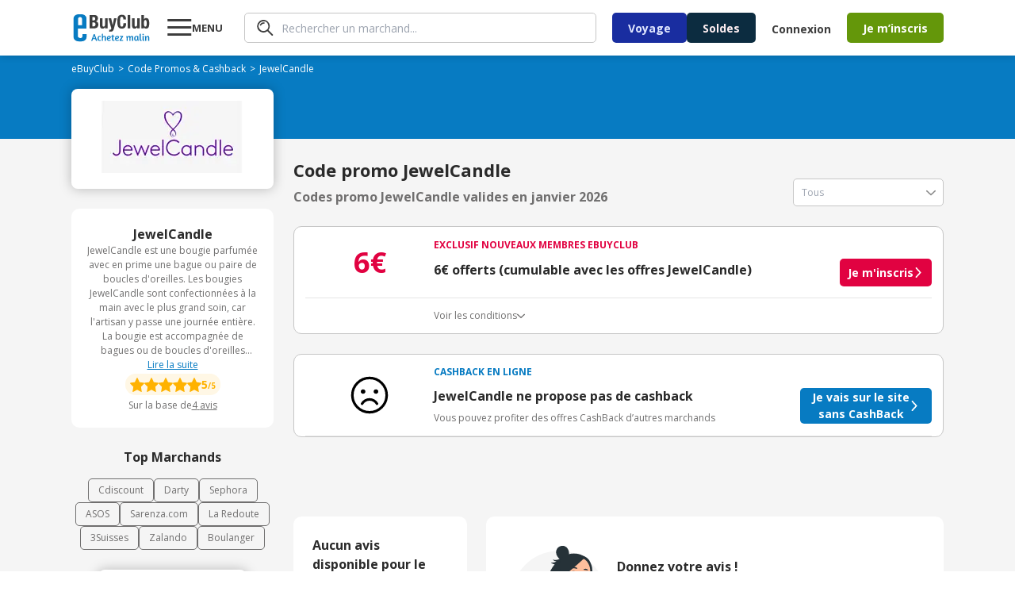

--- FILE ---
content_type: text/html; charset=utf-8
request_url: https://www.ebuyclub.com/reduction-jewelcandle-6825
body_size: 21433
content:
<!DOCTYPE html><html lang="fr"><head><meta charSet="utf-8"/><meta name="viewport" content="width=device-width, initial-scale=1, maximum-scale=1, user-scalable=no"/><link rel="stylesheet" href="/_next/static/css/14/5883.a18741e0dca6489b.css" data-precedence="next"/><link rel="stylesheet" href="/_next/static/css/14/3334.a18741e0dca6489b.css" data-precedence="next"/><link rel="stylesheet" href="/_next/static/css/14/9250.a18741e0dca6489b.css" data-precedence="next"/><link rel="stylesheet" href="/_next/static/css/14/4899.a18741e0dca6489b.css" data-precedence="next"/><link rel="stylesheet" href="/_next/static/css/14/9565.a18741e0dca6489b.css" data-precedence="next"/><link rel="stylesheet" href="/_next/static/css/14/1548.a18741e0dca6489b.css" data-precedence="next"/><link rel="stylesheet" href="/_next/static/css/14/1722.a18741e0dca6489b.css" data-precedence="next"/><link rel="stylesheet" href="/_next/static/css/14/7320.a18741e0dca6489b.css" data-precedence="next"/><link rel="stylesheet" href="/_next/static/css/14/2525.a18741e0dca6489b.css" data-precedence="next"/><link rel="stylesheet" href="/_next/static/css/14/5091.a18741e0dca6489b.css" data-precedence="next"/><link rel="stylesheet" href="/_next/static/css/14/4257.a18741e0dca6489b.css" data-precedence="next"/><link rel="stylesheet" href="/_next/static/css/14/1141.a18741e0dca6489b.css" data-precedence="next"/><link rel="stylesheet" href="/_next/static/css/14/818.a18741e0dca6489b.css" data-precedence="next"/><link rel="stylesheet" href="/_next/static/css/14/7325.a18741e0dca6489b.css" data-precedence="next"/><link rel="stylesheet" href="/_next/static/css/14/1065.a18741e0dca6489b.css" data-precedence="next"/><link rel="stylesheet" href="/_next/static/css/14/6444.a18741e0dca6489b.css" data-precedence="next"/><link rel="stylesheet" href="/_next/static/css/14/1208.a18741e0dca6489b.css" data-precedence="next"/><link rel="preload" as="script" fetchPriority="low" href="/_next/static/chunks/14/webpack.a18741e0dca6489b.js"/><script src="/_next/static/chunks/14/4bd1b696.a18741e0dca6489b.js" async=""></script><script src="/_next/static/chunks/14/3794.a18741e0dca6489b.js" async=""></script><script src="/_next/static/chunks/14/main-app.a18741e0dca6489b.js" async=""></script><script src="/_next/static/chunks/14/7890.a18741e0dca6489b.js" async=""></script><script src="/_next/static/chunks/14/8409.a18741e0dca6489b.js" async=""></script><script src="/_next/static/chunks/14/8437.a18741e0dca6489b.js" async=""></script><script src="/_next/static/chunks/14/316.a18741e0dca6489b.js" async=""></script><script src="/_next/static/chunks/14/877.a18741e0dca6489b.js" async=""></script><script src="/_next/static/chunks/14/9304.a18741e0dca6489b.js" async=""></script><script src="/_next/static/chunks/14/950.a18741e0dca6489b.js" async=""></script><script src="/_next/static/chunks/14/7060.a18741e0dca6489b.js" async=""></script><script src="/_next/static/chunks/14/5989.a18741e0dca6489b.js" async=""></script><script src="/_next/static/chunks/14/691.a18741e0dca6489b.js" async=""></script><script src="/_next/static/chunks/14/7891.a18741e0dca6489b.js" async=""></script><script src="/_next/static/chunks/14/1901.a18741e0dca6489b.js" async=""></script><script src="/_next/static/chunks/14/6849.a18741e0dca6489b.js" async=""></script><script src="/_next/static/chunks/14/app/layout.a18741e0dca6489b.js" async=""></script><script src="/_next/static/chunks/14/7882.a18741e0dca6489b.js" async=""></script><script src="/_next/static/chunks/14/2538.a18741e0dca6489b.js" async=""></script><script src="/_next/static/chunks/14/2220.a18741e0dca6489b.js" async=""></script><script src="/_next/static/chunks/14/632.a18741e0dca6489b.js" async=""></script><script src="/_next/static/chunks/14/app/(online)/%5Bslug%5D/page.a18741e0dca6489b.js" async=""></script><link rel="preload" href="https://nhPvjNRZHSg764NNq.ay.delivery/manager/nhPvjNRZHSg764NNq" as="script"/><meta name="next-size-adjust" content=""/><title>Code promo JewelCandle Janvier 2026 | 0% réduction</title><meta name="description" content="Tous les ✅ codes promos et réductions JewelCandle validés ✅ en Janvier 2026 par eBuyClub - Jusqu&#x27;à 0% de remise sur les produits"/><meta name="robots" content="index, follow"/><meta name="googlebot" content="index, follow, max-video-preview:-1, max-image-preview:large, max-snippet:-1"/><meta name="google-play-app" content="app-id=com.ebuyclub"/><meta name="botify-site-verification" content="l7zWTZtgNK7rsKz6SPnVq2P8jmBUgreB"/><meta name="yandex-verification" content="6f362070c47cb6b1"/><link rel="canonical" href="https://www.ebuyclub.com/reduction-jewelcandle-6825"/><meta name="apple-itunes-app" content="app-id=933164557"/><meta property="fb:app_id" content="202862196412138"/><meta name="mobile-web-app-capable" content="yes"/><meta name="apple-mobile-web-app-title" content="Code promo JewelCandle Janvier 2026 | 0% réduction"/><meta name="apple-mobile-web-app-status-bar-style" content="default"/><meta property="og:title" content="Code promo JewelCandle Janvier 2026 | 0% réduction"/><meta property="og:description" content="Tous les ✅ codes promos et réductions JewelCandle validés ✅ en Janvier 2026 par eBuyClub - Jusqu&#x27;à 0% de remise sur les produits"/><meta property="og:url" content="https://www.ebuyclub.com/reduction-jewelcandle-6825"/><meta property="og:site_name" content="www.ebuyclub.com"/><meta property="og:locale" content="fr_FR"/><meta property="og:image" content="https://logos.ebuyclub.com/images/logos190_90/logo-6825.gif"/><meta property="og:image:width" content="190"/><meta property="og:image:height" content="90"/><meta property="og:image:alt" content="Code promo JewelCandle Janvier 2026"/><meta property="og:type" content="website"/><meta name="twitter:card" content="summary_large_image"/><meta name="twitter:title" content="Code promo JewelCandle Janvier 2026 | 0% réduction"/><meta name="twitter:description" content="Tous les ✅ codes promos et réductions JewelCandle validés ✅ en Janvier 2026 par eBuyClub - Jusqu&#x27;à 0% de remise sur les produits"/><meta name="twitter:image" content="https://logos.ebuyclub.com/images/logos190_90/logo-6825.gif"/><link rel="icon" href="/favicon.ico?603d046c9a6fdfbb" type="image/x-icon" sizes="16x16"/><script src="/_next/static/chunks/polyfills-42372ed130431b0a.js" noModule=""></script></head><body class="__variable_2fad4c layout"><div hidden=""><!--$--><!--/$--></div><div class="min-h-screen grid grid-rows-[1fr_auto]"><header><div class="inline-flex space-between px-4 w-full mx-auto items-center [@media(min-width:1132px)]:px-0 [@media(min-width:1132px)]:!w-container"><div class="pop-target menu-button w-[77px] order-1 [@media(min-width:1132px)]:order-2 [@media(min-width:1132px)]:ml-5"><svg width="31" height="30" viewBox="0 0 31 30" fill="none" xmlns="http://www.w3.org/2000/svg"><path d="M0.279785 25V22H30.2798V25H0.279785ZM0.279785 16V13H30.2798V16H0.279785ZM0.279785 7V4H30.2798V7H0.279785Z" fill="currentColor"></path></svg><strong class="hidden [@media(min-width:1132px)]:block">MENU</strong></div><a href="/" target="_self" title="Code Promo et réductions eBuyClub" class="order-2 [@media(min-width:1132px)]:!order-1"><svg xmlns="http://www.w3.org/2000/svg" enable-background="new 0 0 1479 544" version="1.1" viewBox="0 0 1479 544" xml:space="preserve" width="101" height="36"><path fill="#077BC2" d="m265.4 393.9l-77.4-0.8-0.5 42.2c0 18.4-16.7 33.2-37.3 33.2-20.6-0.1-49.1-15.1-49.1-33.4l0.1-148.9 164.1 1.7v-192.9c0-43.7-42.3-79.3-94.5-79.4l-57.8-0.1c-52.2-0.1-94.5 35.3-94.5 79l0.1 356.9c0 43.7 42.3 79.3 94.5 79.4l57.8 0.1c52.2 0.1 94.5-35.3 94.5-79v-58zm-123.5-326.1c20.6 0 37.4 15 37.4 33.3v123.5l-74.7-0.2v-123.5c0-18.3 16.7-33.1 37.3-33.1z"></path><path fill="#077BC2" d="m402.5 394.3h17.9l48.6 126.4h-23.9l-11.6-33h-45.4l-11.8 33h-22.3l48.5-126.4zm25.2 76.7c-7.7-21.8-13.6-41.3-16.6-51.7-3.5 11.2-9.3 30.2-17 51.7h33.6z"></path><path fill="#077BC2" d="m530.6 449.8c-3.7-4.3-7.1-7.7-13.3-7.7-7.7 0-19.6 2.6-19.6 31.6 0 29.1 11.8 32.9 20.5 32.9 3.5 0 7.8-0.9 11.6-1.9 2.2-0.6 4.5-1.1 6.5-1.9l5.2 13.6c-2.1 1.1-4.5 2.1-7.3 2.8-4.7 1.5-11 2.8-19 2.8-28.8 0-40.7-18.1-40.7-45.6 0-32.9 18.7-51 42.8-51 11.8 0 19.6 4.7 25.4 12.7l-12.1 11.7z"></path><path fill="#077BC2" d="m578.2 439.5c7.3-9.5 17.7-13.3 28.8-13.3 8.4 0 14.7 2.2 19.4 6.9 5.2 5.2 7.8 13.6 7.8 25.2v62.4h-21.5v-60.9c0-10.5-3.4-16.8-12.1-16.8-10.5 0-21.5 10.8-22.4 27.8v49.8h-21.5v-131.5l21.5-3.7v54.1z"></path><path fill="#077BC2" d="m697 425.5c22.2 0 31.2 11.6 31.2 26.5 0 18.1-20.5 33-53.4 33.6 1.5 11.4 6 20.9 20.5 20.9 5.4 0 12.1-1.5 17.4-3.2 3.2-0.9 6.2-2.1 9.1-3.4l5.6 13.4c-3.2 1.7-6.7 3-10.5 4.3-6.5 2.2-15.1 4.3-24.6 4.3-28.9 0-40.3-18.1-40.3-45.6 0-33.3 19.6-50.8 45-50.8zm-22.8 46.5c23.3-0.6 32.5-11.4 32.5-20 0-7.3-4.7-11.8-11.4-11.8-16.4 0-20.5 16.6-21.1 31.8z"></path><path fill="#077BC2" d="m735.6 427.7h16.8l3.7-21.8 17.7-3.9v25.8h23l-2.6 15.3h-20.4v54.9c0 6.5 4.1 7.7 8.4 7.7 3.5 0 7.1-0.6 9.9-1.3 1.7-0.4 3.2-0.7 4.7-1.3l3.5 14.2c-2.1 0.9-4.3 1.7-6.7 2.2-4.3 1.3-10.3 2.1-17.2 2.1-14 0-24.1-5.6-24.1-21.1v-57.5h-16.8v-15.3z"></path><path fill="#077BC2" d="m852.9 425.5c22.2 0 31.2 11.6 31.2 26.5 0 18.1-20.5 33-53.4 33.6 1.5 11.4 6 20.9 20.5 20.9 5.4 0 12.1-1.5 17.4-3.2 3.2-0.9 6.2-2.1 9.1-3.4l5.6 13.4c-3.2 1.7-6.7 3-10.5 4.3-6.5 2.2-15.1 4.3-24.6 4.3-28.9 0-40.3-18.1-40.3-45.6 0-33.3 19.6-50.8 45-50.8zm-22.8 46.5c23.3-0.6 32.5-11.4 32.5-20 0-7.3-4.7-11.8-11.4-11.8-16.4 0-20.5 16.6-21.1 31.8z"></path><path fill="#077BC2" d="m895.3 520.7v-12.9l41.1-65c-6.3 0.4-12.5 0.6-18.7 0.6h-18.3l-2.6-15.7h64.6v12.9l-40.3 65c5.4-0.4 10.8-0.6 16.4-0.6h25.6v15.7h-67.8z"></path><path fill="#077BC2" d="m1050.7 520.7h-21.5v-47c0-14.9-2.4-24.8-4.7-31-1.3-3.5-2.8-6.5-4.5-8.8l17-6.7c1.3 1.3 2.4 3 3.7 5 2.1 3.5 4.1 8.4 5.4 14.9 6.2-14.7 18.7-20.9 31.2-20.9 12.7 0 19 6.9 22.6 17.2 6.7-12.1 17.9-17.2 29.7-17.2 8 0 14 2.2 18.3 6.9 4.9 5 7.3 13.4 7.3 25.2v62.4h-21.5v-60.9c0-10.5-2.6-16.8-10.6-16.8-9 0-19.6 10.3-20.2 27.4v50.2h-21.5v-60.9c0-10.5-2.6-16.8-10.6-16.8-9.7 0-21.1 12.5-20.2 32.1v45.7z"></path><path fill="#077BC2" d="m1253.6 475.7c0 14.9 2.2 24.8 4.5 31 1.3 3.7 3 6.7 4.7 8.8l-17 6.7c-1.5-1.7-3-3.5-4.3-5.8-2.2-3.7-4.7-9.5-5.2-17-4.3 14.9-13.1 22.4-28.9 22.4-23.3 0-34.4-18.3-34.4-46.3 0-28.4 18.3-49.3 44.6-49.3 7.5 0 16.2 1.5 23.5 2.8 4.1 0.7 8.2 1.7 12.5 2.6v44.1zm-21.4-5.6v-26.7c-2.4-0.6-8.4-2.1-12.1-2.1-18.5 0-23.9 13.6-23.9 32.3 0 17.2 1.3 33 14.7 33 12.1 0.1 21.3-18.2 21.3-36.5z"></path><path fill="#077BC2" d="m1277.7 500.3v-111.2l21.5-3.9v113.1c0 5.8 2.2 7.7 6.5 7.7 2.4 0 4.9-0.2 6.9-0.7l3-0.7 2.6 13.6-5.4 1.7c-3.5 0.9-8.4 1.7-14.4 1.7-14.1-0.2-20.7-8.7-20.7-21.3z"></path><path fill="#077BC2" d="m1356 399c0 7.5-4.3 13.3-13.1 13.3-8 0-12.5-5.8-12.5-12.7 0-7.7 4.3-13.4 13.1-13.4 8-0.1 12.5 5.3 12.5 12.8zm-23.6 101.3v-72.6h21.5v70.6c0 5.8 1.7 7.3 5.2 7.3 0.9 0 2.2 0 3.2-0.2 0.6 0 1.1 0 1.7-0.2l2.2 13.6c-0.9 0.6-2.1 0.9-3.4 1.3-2.2 0.7-5.6 1.3-10.1 1.3-13.2 0-20.3-8.5-20.3-21.1z"></path><path fill="#077BC2" d="m1404.3 520.7h-21.5v-47c0-14.9-2.4-24.8-4.7-31-1.3-3.5-2.8-6.5-4.5-8.8l17-6.7c1.3 1.3 2.4 3 3.7 5 2.1 3.5 4.1 8.4 5.4 14.9 6.5-14.7 19.8-20.9 33.2-20.9 8.4 0 14.7 2.2 19.4 6.9 5.2 5.2 7.8 13.6 7.8 25.2v62.4h-21.5v-60.3c0-10.5-3.4-17.2-12.1-17.2-11 0-23.3 12.3-22.4 31.9v45.6z"></path><path fill="#3D3D3D" d="m324.3 29.2h85.7c42 0 72.2 15.6 72.2 64.4 0 27.4-13.2 48.4-38.4 55.5v0.7c28.1 3.9 46.2 25.2 46.2 59 0 39.8-19.6 74.3-79.3 74.3h-86.4v-253.9zm51.2 104.2h14.6c28.1 0 40.9-9.6 40.9-33.4 0-24.2-11.7-33.1-37-33.1h-18.5v66.5zm0 112h19.9c24.5 0 41.3-8.9 41.3-38.4s-16.7-38.1-39.1-38.1h-22v76.5z"></path><path fill="#3D3D3D" d="m618.8 260.7h-0.7c-10.3 18.8-28.1 27.4-48.7 27.4-30.6 0-48.7-16.7-48.7-54.4v-141.9h49.1v131.9c0 19.2 6.4 26.7 21 26.7 16.7 0 26-10.3 26-31.7v-127h49.1v191.3h-46.9v-22.3z"></path><path fill="#3D3D3D" d="m698.5 309.1c4.3 0.7 8.5 1.1 12.8 1.1 18.1 0 24.9-10 26.3-27l-53.7-191.4h51.2l28.5 132.3h0.7l24.9-132.3h49.1l-46.3 178.5c-17.1 66.1-28.1 75.4-73.6 75.4h-19.9v-36.6z"></path><path fill="#3D3D3D" d="m966.3 114.9c0-37-7.5-53-30.6-53-26 0-32 26-32 97.8 0 76.8 10.7 90.7 32.7 90.7 18.5 0 32-9.6 32-64.4h51.2c0 54.8-13.5 102.1-80.7 102.1-76.8 0-86.4-54.8-86.4-131.9 0-77.2 9.6-131.9 86.4-131.9 73.3 0 78.6 53.7 78.6 90.7h-51.2z"></path><path fill="#3D3D3D" d="M1049.2,29.2h49.1v253.9h-49.1V29.2z"></path><path fill="#3D3D3D" d="m1230.9 260.7h-0.7c-10.3 18.8-28.1 27.4-48.7 27.4-30.6 0-48.7-16.7-48.7-54.4v-141.9h49.1v131.9c0 19.2 6.4 26.7 21 26.7 16.7 0 26-10.3 26-31.7v-127h49.1v191.3h-46.9v-22.3z"></path><path fill="#3D3D3D" d="m1310.6 29.2h49.1v80.4h0.7c10.3-15.3 22.8-22.8 41.3-22.8 40.2 0 58.7 29.5 58.7 100.6s-18.5 100.6-58.7 100.6c-19.2 0-32.7-7.5-43.4-25.3h-0.7v20.3h-46.9v-253.8zm75.1 221.2c21.3 0 25.6-21.3 25.6-62.9s-4.3-62.9-25.6-62.9c-21.7 0-26 21.3-26 62.9s4.3 62.9 26 62.9z"></path></svg></a><div class="hidden grow px-5 order-3 [@media(min-width:1132px)]:block"><div class="pop-target"><form class="search" style="--form-color:var(--purple)"><svg class="animate-fade" xmlns="http://www.w3.org/2000/svg" width="21" height="20" fill="none" viewBox="0 0 21 20"><path fill="#3D3D3D" d="m18.67 19.729-5.503-5.498A7.968 7.968 0 0 1 .295 7.484 7.964 7.964 0 0 1 9.926.18a7.967 7.967 0 0 1 3.96 2.16 7.94 7.94 0 0 1 .625 10.551l5.501 5.496a.916.916 0 0 1-.046 1.34.905.905 0 0 1-1.296 0v.002ZM3.948 3.634a6.099 6.099 0 0 0 6.666 9.935A6.1 6.1 0 0 0 8.27 1.838a6.114 6.114 0 0 0-4.322 1.796Zm.188 3.648a.855.855 0 0 1-.384-.484.766.766 0 0 1 .07-.613A5.69 5.69 0 0 1 8.916 3.1a.884.884 0 0 1 .85.85.778.778 0 0 1-.804.806 4.192 4.192 0 0 0-3.717 2.24.823.823 0 0 1-.701.383.777.777 0 0 1-.41-.098Z"></path></svg><input type="text" class="fs-xs" placeholder="Rechercher un marchand..." autoComplete="off" name="query"/></form></div></div><div class="order-5 hidden gap-5 pr-5 [@media(min-width:1132px)]:inline-flex"><a href="/galerie/operation-speciale" target="_self"><button class="btn bg-green btn-mid !bg-[var(--bg)] !text-[--color]" style="--bg:#192DA0;--color:#E0E7FF">Voyage</button></a><a href="/galerie/soldes" target="_self"><button class="btn bg-green btn-mid !bg-[var(--bg)] !text-[--color]" style="--bg:#0C2C40;--color:#FFF0F2">Soldes</button></a></div><div class="hidden order-7 [@media(min-width:1132px)]:inline-flex items-center"><div class="cursor-pointer" data-o="eyJocmVmIjoiL2xvZ2luIiwidGFyZ2V0IjoiX3NlbGYifQ=="><button class="btn bg-green btn-normal btn-transparent !pr-5">Connexion</button></div><div class="cursor-pointer" data-o="eyJocmVmIjoiL2luc2NyaXB0aW9uIiwidGFyZ2V0IjoiX3NlbGYifQ=="><button class="btn bg-green btn-mid">Je m’inscris</button></div></div><div class="inline-flex gap-3 items-center order-8 [@media(min-width:1132px)]:hidden"><div class="pop-target h-fit"><svg xmlns="http://www.w3.org/2000/svg" width="30" height="30" fill="none" viewBox="0 0 30 30" class="flex"><path fill="#3D3D3D" d="m27.584 29.595-8.255-8.248A11.95 11.95 0 0 1 2.327 4.863 11.95 11.95 0 0 1 20.41 3.51a11.91 11.91 0 0 1 .936 15.827l8.252 8.245a1.374 1.374 0 0 1-.07 2.01 1.36 1.36 0 0 1-1.944 0v.003ZM5.502 5.45A9.15 9.15 0 0 0 15.5 20.354 9.15 9.15 0 1 0 5.502 5.45Zm.281 5.472a1.283 1.283 0 0 1-.575-.726 1.148 1.148 0 0 1 .103-.92 8.535 8.535 0 0 1 7.644-4.625 1.327 1.327 0 0 1 1.276 1.276 1.167 1.167 0 0 1-1.207 1.207 6.288 6.288 0 0 0-5.576 3.361 1.234 1.234 0 0 1-1.052.575 1.166 1.166 0 0 1-.613-.148Z"></path></svg></div><a href="/moncompte" target="_self"><svg xmlns="http://www.w3.org/2000/svg" width="30" height="30" fill="none"><path fill="#3D3D3D" d="M18.66 16.506c.356-1.158.538-2.362.54-3.573A3.922 3.922 0 0 0 15 8.66a3.925 3.925 0 0 0-4.201 4.272 12.4 12.4 0 0 0 .523 3.535A4.19 4.19 0 0 0 15 19.2a4.17 4.17 0 0 0 3.66-2.694m9.614 5.484a1.105 1.105 0 1 1-1.956-1.032A12.7 12.7 0 0 0 27.785 15a12.787 12.787 0 1 0-24.15 5.867 1.106 1.106 0 1 1-1.965 1.016A14.94 14.94 0 0 1 0 15a15 15 0 1 1 30 0 14.9 14.9 0 0 1-1.726 6.99m-7.858-4.053c4.493 1.594 6.95 5.845 5.39 7.466A14.97 14.97 0 0 1 15 30a14.95 14.95 0 0 1-10.815-4.608c-1.543-1.604.905-5.86 5.397-7.457a8 8 0 0 1-.282-.57 14 14 0 0 1-.713-4.432A6.124 6.124 0 0 1 15 6.454a6.124 6.124 0 0 1 6.413 6.479 13.8 13.8 0 0 1-.734 4.484q-.123.266-.263.52m-1.444 1.867A5.84 5.84 0 0 1 15 21.413a5.84 5.84 0 0 1-3.974-1.609h-.022a6.95 6.95 0 0 0-4.41 2.902c-.25.4-.429.84-.528 1.3l-.02.123A12.74 12.74 0 0 0 15 27.788c3.35.004 6.566-1.31 8.954-3.66 0-.037-.012-.077-.02-.121a4 4 0 0 0-.525-1.3 6.98 6.98 0 0 0-4.414-2.897h-.022"></path></svg></a></div></div></header><main class="animate-fade with-header"><div class="bg-[#F5F5F5]"><section class="bg-[#077BC2] pt-[8px] px-2.5 pb-[16px]"><div class="container"><ol class="breadcrumb flex flex-wrap items-center gap-x-1 breadcrumb-dark" itemScope="" itemType="https://schema.org/BreadcrumbList"><li itemProp="itemListElement" itemScope="" itemType="https://schema.org/ListItem"><a href="/" target="_self"><span itemProp="name">eBuyClub</span></a><meta itemProp="position" content="1"/><link itemProp="item" href="https://www.ebuyclub.com/"/></li><li itemProp="itemListElement" itemScope="" itemType="https://schema.org/ListItem" class=""><a href="/cashback" target="_self"><span itemProp="name">Code Promos &amp; Cashback</span></a><meta itemProp="position" content="2"/><link itemProp="item" href="https://www.ebuyclub.com/cashback"/></li><li itemProp="itemListElement" itemScope="" itemType="https://schema.org/ListItem" class="no-cursor-pointer"><span itemProp="name">JewelCandle</span><meta itemProp="position" content="3"/></li></ol></div></section><section class="bg-gradient-to-b from-[#077BC2] to-transparent from-50% to-50%"><div class="container"><div class="shadow-15 relative grid items-center rounded-lg bg-white px-2.5 pb-[20px] pt-[15px] md:max-w-[100%] xl:max-w-[255px]"><div class="mx-auto"><div class="cursor-pointer" data-o="eyJocmVmIjoiL2ludGVyc3RpdGllbC9jYXNoYmFjay82ODI1LzAvIiwidGFyZ2V0IjoiX2JsYW5rIn0="><img alt="logo JewelCandle" loading="lazy" width="189" height="91" decoding="async" data-nimg="1" style="color:transparent" srcSet="/_next/image?url=https%3A%2F%2Flogos.ebuyclub.com%2Fimages%2Flogos190_90%2Flogo-6825.gif&amp;w=256&amp;q=75 1x, /_next/image?url=https%3A%2F%2Flogos.ebuyclub.com%2Fimages%2Flogos190_90%2Flogo-6825.gif&amp;w=384&amp;q=75 2x" src="/_next/image?url=https%3A%2F%2Flogos.ebuyclub.com%2Fimages%2Flogos190_90%2Flogo-6825.gif&amp;w=384&amp;q=75"/></div></div></div></div></section><div class="container"><div class="grid xl:grid-cols-[auto_1fr] gap-[25px] py-[25px]"><div class="w-full order-2 xl:order-1 xl:w-[255px]"><div class="grid gap-[25px]"><div data-segment="merchant-description"><div class="bg-white br-10 p-20 ta-center partner-info-card flex-y gap-[12px]"><strong>JewelCandle</strong><div class="relative"><div class="fs-xxs text-grey-3 relative line-clamp-8 focus:line-clamp-none peer cursor-pointer pb-[20px] focus:pb-0" tabindex="1">JewelCandle est une bougie parfumée avec en prime une bague ou paire de boucles d&#x27;oreilles. Les bougies JewelCandle sont confectionnées à la main avec le plus grand soin, car l&#x27;artisan y passe une journée entière. La bougie est accompagnée de bagues ou de boucles d&#x27;oreilles entièrement faites d&#x27;argent sterling 925, des pierres, de vraies perles, des cristaux Swarovski et des matériaux de qualité. Avec JewelCandle, suspens et émerveillement sont au rendez vous.</div><u class="text-blue fs-xxs block peer-focus:hidden bg-white h-[20px] w-full absolute bottom-0 left-1/2 -translate-x-1/2 cursor-pointer pointer-events-none">Lire la suite</u><u class="text-blue fs-xxs hidden peer-focus:block bg-white h-[20px]">Afficher moins</u></div><div class="grid gap-[5px]"><div class="rating flex-y center gap-6" style="--size:18px"><div class="badge rating-badge"><div class="starts" style="--size:18px"><div class="star-full"></div><div class="star-full"></div><div class="star-full"></div><div class="star-full"></div><div class="star-full"></div></div><div><span class="fs-xs">5</span><span>/5</span></div></div></div><div class="cursor-pointer text-xs text-grey-3 inline-flex flex-wrap justify-center gap-[3px]" data-o="eyJocmVmIjpudWxsLCJ0YXJnZXQiOiJfc2VsZiIsImFuY2hvciI6InJldmlld3MifQ=="><span>Sur la base de</span><span class="underline">4<!-- --> <!-- -->avis</span></div></div></div></div><div data-segment="top-partners"><div class="text-center text-[16px] font-bold pb-[15px]">Top Marchands</div><div class="flex flex-wrap justify-center gap-[12px] text-xs"><a href="/reduction-cdiscount-104" target="_self" class="border px-3 py-1.5 border-[var(--grey-3)] color-grey-3 br-5">Cdiscount</a><a href="/reduction-darty-846" target="_self" class="border px-3 py-1.5 border-[var(--grey-3)] color-grey-3 br-5">Darty</a><a href="/reduction-sephora-683" target="_self" class="border px-3 py-1.5 border-[var(--grey-3)] color-grey-3 br-5">Sephora</a><a href="/reduction-asos-3419" target="_self" class="border px-3 py-1.5 border-[var(--grey-3)] color-grey-3 br-5">ASOS</a><a href="/reduction-sarenza-750" target="_self" class="border px-3 py-1.5 border-[var(--grey-3)] color-grey-3 br-5">Sarenza.com</a><a href="/reduction-la-redoute-298" target="_self" class="border px-3 py-1.5 border-[var(--grey-3)] color-grey-3 br-5">La Redoute</a><a href="/reduction-3suisses-162" target="_self" class="border px-3 py-1.5 border-[var(--grey-3)] color-grey-3 br-5">3Suisses</a><a href="/reduction-zalando-3601" target="_self" class="border px-3 py-1.5 border-[var(--grey-3)] color-grey-3 br-5">Zalando</a><a href="/reduction-boulanger-993" target="_self" class="border px-3 py-1.5 border-[var(--grey-3)] color-grey-3 br-5">Boulanger</a></div></div><div data-segment="mea-superboost"><div class="hidden xl:block" data-segment="mea-superboost"><div class="grid gap-[10px]"><div class="relative pt-[45px]"><div class="absolute left-0 top-0 z-10 h-fit w-full"><a href="/reduction-marionnaud-522" target="_self" class="br-10 shadow-15 mx-auto flex w-fit overflow-hidden bg-white"><img alt="logo Marionnaud" loading="lazy" width="189" height="91" decoding="async" data-nimg="1" style="color:transparent" srcSet="/_next/image?url=https%3A%2F%2Flogos.ebuyclub.com%2Fimages%2Flogos190_90%2Flogo-522.gif&amp;w=256&amp;q=75 1x, /_next/image?url=https%3A%2F%2Flogos.ebuyclub.com%2Fimages%2Flogos190_90%2Flogo-522.gif&amp;w=384&amp;q=75 2x" src="/_next/image?url=https%3A%2F%2Flogos.ebuyclub.com%2Fimages%2Flogos190_90%2Flogo-522.gif&amp;w=384&amp;q=75"/></a></div><div class="br-10 shadow-15 relative z-0 flex h-[267px] w-[254px] flex-col overflow-hidden bg-white px-[15px] pb-[14px] pt-[55px]"><span class="bold fs-xxs ta-center pb-1" style="color:var(--blue)">CASHBACK EN LIGNE</span><div class="font-arial fs-xs inline-flex justify-center gap-1.5 pb-2.5 text-red"><span>Expire dans</span><span class="bold">00h00m00s</span></div><div class="inline-flex items-baseline justify-center gap-1"><span class="fs-xs pr-0.5">Jusqu’à</span><svg xmlns="http://www.w3.org/2000/svg" width="22" height="24" fill="none" viewBox="0 0 22 24"><path fill="var(--red)" d="M21.217 9.928c-.468.584-1.32.68-1.905.212l-8.187-6.55-8.186 6.55a1.355 1.355 0 1 1-1.693-2.117L10.279.797a1.355 1.355 0 0 1 1.693 0l9.033 7.226c.585.468.68 1.32.212 1.905Zm0 13.063c-.468.585-1.32.68-1.905.212l-8.187-6.55-8.186 6.55a1.355 1.355 0 1 1-1.693-2.116l9.033-7.227a1.355 1.355 0 0 1 1.693 0l9.033 7.227c.585.467.68 1.32.212 1.904Z"></path><path fill="var(--red)" d="M19.312 16.671a1.355 1.355 0 1 0 1.693-2.116L11.972 7.33a1.355 1.355 0 0 0-1.693 0l-9.033 7.226a1.355 1.355 0 1 0 1.693 2.116l8.187-6.55 8.186 6.55Z"></path></svg><span class="fs-xl bold leading-[46px] text-red">10%</span></div><span class="fs-m ta-center leading-4">remboursés</span><span class="fs-xs ta-center pt-1 text-grey-4">au lieu de<!-- --> <!-- -->3%</span><span class="pt-[5px] text-center text-xs font-bold text-red">+6% en bon d&#x27;achat</span><div class="cursor-pointer absolute bottom-4 left-1/2 -translate-x-1/2" data-o="eyJocmVmIjoiL2ludGVyc3RpdGllbC9jYXNoYmFjay81MjIvMC8iLCJ0YXJnZXQiOiJfYmxhbmsifQ=="><button class="btn bg-green btn-normal btn-arrow">J&#x27;en profite</button></div></div></div></div></div></div><div class="hidden xl:block relative br-10 overflow-hidden" data-segment="sponsorship"><div class="flex flex-col justify-end align-middle w-[255px] h-[340px] bg-cover bg-no-repeat bg-center bg-[url(&#x27;/images/sponsorship/sponsorship-boosted.svg&#x27;)]"><div class="absolute bottom-[95px] left-[48px] text-[40px] text-white font-bold">5€</div><div class="cursor-pointer text-center text-[16px] font-bold mb-[28px]" data-o="eyJocmVmIjoiL3BhcnJhaW5hZ2UiLCJ0YXJnZXQiOiJfc2VsZiJ9"><button class="btn bg-green btn-normal"><span class="btn-arrow">J&#x27;en profite</span></button></div></div></div></div></div><div class="order-1 xl:order-2 xl:-translate-y-[65px]"><div class="flex flex-col md:flex-row md:justify-between md:items-end h-fit"><div><h1 class="font-bold text-[22px] text-grey-1 pb-[5px]"> Code promo JewelCandle</h1><h2 class="font-bold text-grey-3 text-[16px]">Codes promo JewelCandle valides en janvier 2026</h2></div><div class="pop-target w-full md:w-[190px] mt-[25px] md:mt-0"><div style="--form-color:var(--blue)" class="select input-group-select"><input class="input input-text" type="text" readOnly="" placeholder="Tous" name="select"/><span class="select-arrow opacity-45"></span></div></div></div><div class="grid gap-[25px] pt-[25px]"><div class="relative bg-white rounded-[10px] border border-grey-4 pt-[14px] pl-[14px] pr-[14px]"><div class="grid grid-cols-[100px_1fr] md:grid-cols-[162px_1fr]  pb-[14px] border-b"><div class="text-red mx-auto ta-center text-[24px] leading-[37px] md:text-[36px] md:leading-[49px] bold flex justify-center items-center">6€</div><div class="grid gap-2.5"><div class="uppercase font-bold text-xs text-red inline-flex items-center"><div class="translate-y-[1px]">exclusif nouveaux membres ebuyclub</div></div><div class="grid gap-2.5 md:grid-cols-[1fr_auto] items-center"><div class="grid gap-[8px]"><div class="font-bold text-[16px]">6€ offerts (cumulable avec les offres JewelCandle)</div><div class="flex flex-wrap gap-[8px] text-xs font-bold"></div></div><button class="btn btn-normal btn-arrow bg-red">Je m&#x27;inscris</button></div></div></div><div class="text-xs pl-[10px] md:pl-[162px] r-2.5 group" tabindex="1"><div class="py-3.5 flex flex-col md:flex-row justify-between md:items-center cursor-pointer"><div class="inline-flex items-center gap-[8px] text-grey-3"><span>Voir les conditions</span><div class="group-focus:rotate-180 rotate-0 transition-all"><div class="coupon-chevron"></div></div></div></div><div class="grid grid-rows-[0fr] pb-[0px] transition-all group-focus:grid-rows-[1fr] group-focus:pb-[14px] overflow-hidden"><div class="min-h-0"><strong class="pb-[6px]">Conditions d&#x27;obtention du bonus</strong><p class="max-w-[610px] pb-[10px]">3€ de bienvenue crédités immédiatement + 3€ supplémentaire crédité après le téléchargement de l'alerte Bons Plans.<br />Offre réservée à une toute première inscription chez eBuyClub.</p></div></div></div></div><article class="relative bg-white rounded-[10px] border border-grey-4 pt-[14px] pl-[14px] pr-[14px]"><div class="grid grid-cols-[100px_1fr] md:grid-cols-[162px_1fr]  pb-[14px] border-b"><div class="text-online mx-auto ta-center text-[36px] leading-[49px] bold flex justify-center items-center"><div class="coupon-not-happy-smiley-icon"></div></div><div class="grid gap-2.5"><div class="uppercase font-bold text-xs text-online flex items-center">CashBack en ligne</div><div class="grid gap-2.5 md:grid-cols-[1fr_auto] items-center"><div class="grid gap-[8px]"><div class="font-bold text-[16px]">JewelCandle ne propose pas de cashback</div><div class="flex flex-wrap gap-[8px] text-grey-3 text-xs">Vous pouvez profiter des offres CashBack d’autres marchands</div></div><div class=""><div class="cursor-pointer" data-o="eyJocmVmIjoiL2ludGVyc3RpdGllbC9jYXNoYmFjay82ODI1LzAvIiwidGFyZ2V0IjoiX2JsYW5rIn0="><button class="btn btn-large btn-arrow bg-online">Je vais sur le site<br />sans CashBack</button></div></div></div></div></div></article><div><!--$--><!--/$--></div><div class="w-full flex justify-center bg-grey-5 bg-[url(&#x27;/images/ebuyclub_ad.svg&#x27;)] xl:bg-[length:auto_min(70%,200px)] bg-[length:auto_min(100px,200px)] bg-no-repeat bg-center rounded-[10px]"><div id="leaderboard" class="hidden justify-center items-center empty:hidden xl:flex min-h-[600px] xl:min-h-[105px] relative"></div><div id="hpu" class="flex justify-center items-center empty:hidden xl:hidden min-h-[600px] xl:min-h-[105px] relative"></div><script>(self.__next_s=self.__next_s||[]).push([0,{"children":"var pagetype = \"leaderboard\";"}])</script></div><div class="pt-[25px]"><div id="reviews" class="grid gap-[24px] xl:grid-cols-[219px_1fr]"><div class="bg-white text-center rounded-[10px] p-[24px] flex flex-col items-center gap-3 xl:text-left"><span class="font-bold text-base">Aucun avis disponible pour le moment.</span><p class="text-xs">Si vous avez profité du cashback JewelCandle, n&#x27;hésitez pas à témoigner</p><div class="cursor-pointer mx-auto w-fit md:mx-0" data-o="eyJocmVmIjoiL21vbmNvbXB0ZS9kZXBvc2VyLWF2aXMiLCJ0YXJnZXQiOiJfc2VsZiJ9"><button class="btn btn-normal btn-arrow bg-black">Je donne mon avis</button></div></div><div class="bg-white rounded-[10px] p-[24px] flex flex-col items-center gap-[24px] xl:flex-row"><img alt="no review" loading="lazy" width="141" height="131" decoding="async" data-nimg="1" style="color:transparent" src="/images/pages/partner-gift-cards/no-review.svg"/><div class="flex flex-col gap-3 text-center xl:text-left"><span class="font-bold text-base">Donnez votre avis !</span><p class="text-xs">Pour chaque avis déposé, un bonus offert jusqu’à 0,20€ !</p><div class="rounded-[5px] grid grid-cols-[auto_1fr] items-center gap-5 py-[15px] px-3 bg-[#FFF7E5] text-xs text-[#F98A29] text-left"><svg xmlns="http://www.w3.org/2000/svg" width="15" height="15" fill="none"><path fill="currentColor" d="M7.5.502a7.5 7.5 0 1 0 0 15 7.5 7.5 0 0 0 0-15m1.561 11.623q-.579.23-.924.348a2.4 2.4 0 0 1-.8.12 1.6 1.6 0 0 1-1.09-.342 1.1 1.1 0 0 1-.388-.868q0-.21.029-.418.03-.211.093-.482l.483-1.707q.064-.246.109-.464.041-.197.043-.4a.62.62 0 0 0-.135-.455.77.77 0 0 0-.516-.128q-.196 0-.384.057a5 5 0 0 0-.336.112l.128-.526q.474-.193.908-.33c.264-.09.54-.136.819-.14.387-.024.77.096 1.074.337a1.12 1.12 0 0 1 .377.874q0 .111-.026.392a2.6 2.6 0 0 1-.1.515l-.481 1.7a5 5 0 0 0-.106.467 2.5 2.5 0 0 0-.046.4.57.57 0 0 0 .152.462c.157.097.341.14.525.123q.204-.004.4-.062.165-.042.321-.108zM8.976 5.22c-.219.206-.51.318-.81.312a1.16 1.16 0 0 1-.813-.312 1 1 0 0 1-.338-.757 1 1 0 0 1 .339-.76c.22-.208.511-.321.813-.316.301-.006.592.108.81.316a1.023 1.023 0 0 1 0 1.517z"></path></svg><p>Seul le premier avis déposé à la suite d’un achat chez le marchand est rémunéré.</p></div></div></div></div></div></div></div></div></div></div><!--$--><!--/$--></main><footer><div class="container border-t"><div class="flex flex-col mx-auto w-fit gap-y-5 py-5 xl:flex-row xl:justify-between xl:w-full"><div class="inline-flex items-center gap-[15px] xl:flex-col xl:gap-[30px]"><div class="w-12 h-10 relative xl:h-[70px] xl:w-[118px]"><img alt="footer partners illustration" loading="lazy" decoding="async" data-nimg="fill" style="position:absolute;height:100%;width:100%;left:0;top:0;right:0;bottom:0;color:transparent" src="/images/footer/partners.svg"/></div><span class="max-w-[255px] xl:text-center xl:max-w-[178px]">+ de 2610 sites partenaires</span></div><div class="inline-flex items-center gap-[15px] xl:flex-col xl:gap-[30px]"><div class="w-12 h-10 relative xl:h-[70px] xl:w-[118px]"><img alt="footer cash illustration" loading="lazy" decoding="async" data-nimg="fill" style="position:absolute;height:100%;width:100%;left:0;top:0;right:0;bottom:0;color:transparent" src="/images/footer/cash.svg"/></div><span class="max-w-[255px] xl:text-center xl:max-w-[178px]">Cagnotte encaissable dès 10€ cumulés (CashBack+bonus)</span></div><div class="inline-flex items-center gap-[15px] xl:flex-col xl:gap-[30px]"><div class="w-12 h-10 relative xl:h-[70px] xl:w-[118px]"><img alt="footer best illustration" loading="lazy" decoding="async" data-nimg="fill" style="position:absolute;height:100%;width:100%;left:0;top:0;right:0;bottom:0;color:transparent" src="/images/footer/best.svg"/></div><span class="max-w-[255px] xl:text-center xl:max-w-[178px]">Cashback sur Bons d’achat de grandes enseignes</span></div><div class="inline-flex items-center gap-[15px] xl:flex-col xl:gap-[30px]"><div class="w-12 h-10 relative xl:h-[70px] xl:w-[118px]"><img alt="footer market illustration" loading="lazy" decoding="async" data-nimg="fill" style="position:absolute;height:100%;width:100%;left:0;top:0;right:0;bottom:0;color:transparent" src="/images/footer/market.svg"/></div><span class="max-w-[255px] xl:text-center xl:max-w-[178px]">Offres exclusives sur le web et en magasin</span></div><div class="inline-flex items-center gap-[15px] xl:flex-col xl:gap-[30px]"><div class="w-12 h-10 relative xl:h-[70px] xl:w-[118px]"><img alt="footer chrono illustration" loading="lazy" decoding="async" data-nimg="fill" style="position:absolute;height:100%;width:100%;left:0;top:0;right:0;bottom:0;color:transparent" src="/images/footer/chrono.svg"/></div><span class="max-w-[255px] xl:text-center xl:max-w-[178px]">Réponses à vos questions sous 24 heures ouvrées</span></div></div></div><div><!--$--><!--/$--></div><div class="bg-blue p-5"><div class="container"><div class="flex flex-col gap-5 xl:flex-row"><div class="flex-y gap-8 fs-xs text-white text-center xl:grow xl:text-left"><strong class="hidden xl:block">Besoin d&#x27;aide ?</strong><div class="cursor-pointer" data-o="eyJocmVmIjoiL2FpZGUvY29udGFjdGV6LW5vdXMvYWNjdWVpbCIsInRhcmdldCI6Il9zZWxmIn0=">Contactez notre Service Clients</div><div class="cursor-pointer" data-o="eyJocmVmIjoiaHR0cHM6Ly9lYnV5Y2x1Yi5jcmlzcC5oZWxwL2ZyLyIsInRhcmdldCI6Il9zZWxmIn0=">Nos FAQ</div><strong class="hidden xl:block">Accès rapide</strong><a href="/parrainage" target="_self">Parrainage</a><a href="/bons-d-achat" target="_self">Bons d&#x27;achat</a><div class="cursor-pointer" data-o="eyJocmVmIjoiL2FpZGUvY29udGFjdGV6LW5vdXMiLCJ0YXJnZXQiOiJfc2VsZiJ9">Contactez-nous</div></div><div class="gap-8 fs-xs text-white grow hidden xl:flex xl:flex-col"><strong>eBuyClub</strong><div class="cursor-pointer" data-o="eyJocmVmIjoiL2NvbmRpdGlvbnMtZ2VuZXJhbGVzIiwidGFyZ2V0IjoiX3NlbGYifQ==">Conditions générales</div><div class="cursor-pointer" data-o="eyJocmVmIjoiL2JvbnMtZC1hY2hhdC1jb25kaXRpb25zLWdlbmVyYWxlcy12ZW50ZSIsInRhcmdldCI6Il9zZWxmIn0=">CGV bons d&#x27;achat</div><div class="cursor-pointer" data-o="eyJocmVmIjoiL21lbnRpb25zLWxlZ2FsZXMiLCJ0YXJnZXQiOiJfc2VsZiJ9">Mentions Légales</div><div class="cursor-pointer" data-o="eyJocmVmIjoiL2NvbmZpZGVudGlhbGl0ZSIsInRhcmdldCI6Il9zZWxmIn0=">Politique de confidentialité</div><div class="cursor-pointer" data-o="eyJocmVmIjoiL2NvbmRpdGlvbnMtZGUtcmVmZXJlbmNlbWVudC1ldC1jbGFzc2VtZW50LWRlcy1vZmZyZXMiLCJ0YXJnZXQiOiJfc2VsZiJ9">Conditions de référencement</div><div class="cursor-pointer" data-o="eyJocmVmIjoiamF2YXNjcmlwdDpEaWRvbWkucHJlZmVyZW5jZXMuc2hvdygpIiwidGFyZ2V0IjoiX3NlbGYifQ==">Gérer mes cookies</div></div><div class="flex-y gap-8 fs-xs text-white text-center"><strong>Paiement de vos CashBack sécurisé</strong><div class="flex-y center gap-4"><div class="bg-white w-[130px] h-[30px] br-5 flex center"><img alt="logo ebuycard" loading="lazy" width="47" height="17" decoding="async" data-nimg="1" style="color:transparent" src="/images/logo-ebuycard.svg"/></div><div class="bg-white w-[130px] h-[30px] br-5 flex center"><img alt="logo paypal" loading="lazy" width="76" height="20" decoding="async" data-nimg="1" style="color:transparent" src="/images/logo-paypal.svg"/></div><div class="bg-white w-[130px] h-[30px] br-5 flex center"><img alt="logo bank transfer" loading="lazy" width="85" height="22" decoding="async" data-nimg="1" style="color:transparent" src="/images/logo-bank-transfer.svg"/></div></div><div><!--$--><!--/$--></div><div class="trustpilot-widget" data-locale="fr-FR" data-template-id="53aa8807dec7e10d38f59f32" data-businessunit-id="4bc7cc5200006400050558c3" data-style-height="120px" data-style-width="100%" data-theme="dark"><div class="cursor-pointer" data-o="eyJocmVmIjoiaHR0cHM6Ly9mci50cnVzdHBpbG90LmNvbS9yZXZpZXcvd3d3LmVidXljbHViLmNvbSIsInRhcmdldCI6Il9ibGFuayJ9">Trustpilot</div></div></div><div class="flex-y fs-xs text-center text-white w-full border-t pt-5 xl:border-0 xl:w-fit"><strong>Suivez-nous !</strong><div class="grid grid-cols-3 w-fit justify-center mx-auto gap-2.5 pt-2.5"><div class="cursor-pointer" data-o="eyJocmVmIjoiaHR0cHM6Ly93d3cuZmFjZWJvb2suY29tL2VidXljbHViIiwidGFyZ2V0IjoiX2JsYW5rIn0="><img alt="logo facebook" loading="lazy" width="41" height="41" decoding="async" data-nimg="1" style="color:transparent" src="/icons/footer/facebook.svg"/></div><div class="cursor-pointer" data-o="eyJocmVmIjoiaHR0cHM6Ly93d3cuaW5zdGFncmFtLmNvbS9lYnV5Y2x1Yl9mci8/aGw9ZnIiLCJ0YXJnZXQiOiJfYmxhbmsifQ=="><img alt="logo instagram" loading="lazy" width="41" height="41" decoding="async" data-nimg="1" style="color:transparent" src="/icons/footer/instagram.svg"/></div><div class="cursor-pointer" data-o="eyJocmVmIjoiaHR0cHM6Ly90d2l0dGVyLmNvbS9lYnV5Y2x1YiIsInRhcmdldCI6Il9ibGFuayJ9"><img alt="logo x" loading="lazy" width="41" height="41" decoding="async" data-nimg="1" style="color:transparent" src="/icons/footer/x.svg"/></div><div class="cursor-pointer" data-o="eyJocmVmIjoiaHR0cHM6Ly93d3cudGlrdG9rLmNvbS9AZWJ1eWNsdWIub2ZmaWNpZWwiLCJ0YXJnZXQiOiJfYmxhbmsifQ=="><img alt="logo tiktok" loading="lazy" width="41" height="41" decoding="async" data-nimg="1" style="color:transparent" src="/icons/footer/tiktok.svg"/></div><div class="cursor-pointer" data-o="eyJocmVmIjoiaHR0cHM6Ly93d3cueW91dHViZS5jb20vY2hhbm5lbC9VQ0RJZmU3RGJVYjhCYVEyRnlnZzctT2ciLCJ0YXJnZXQiOiJfYmxhbmsifQ=="><img alt="logo youtube" loading="lazy" width="41" height="41" decoding="async" data-nimg="1" style="color:transparent" src="/icons/footer/youtube.svg"/></div><div class="cursor-pointer" data-o="eyJocmVmIjoiaHR0cHM6Ly93d3cubGlua2VkaW4uY29tL2NvbXBhbnkvZWJ1eWNsdWIvIiwidGFyZ2V0IjoiX2JsYW5rIn0="><img alt="logo linkedin" loading="lazy" width="41" height="41" decoding="async" data-nimg="1" style="color:transparent" src="/icons/footer/linkedin.svg"/></div></div></div></div><div class="text-white text-center text-xs pt-5">Copyright 2024 Plebicom</div></div></div></footer></div><script src="/_next/static/chunks/14/webpack.a18741e0dca6489b.js" id="_R_" async=""></script><script>(self.__next_f=self.__next_f||[]).push([0])</script><script>self.__next_f.push([1,"1:\"$Sreact.fragment\"\n3:I[57121,[],\"\"]\n4:I[74581,[],\"\"]\n6:I[90484,[],\"OutletBoundary\"]\n7:\"$Sreact.suspense\"\n9:I[90484,[],\"ViewportBoundary\"]\nb:I[90484,[],\"MetadataBoundary\"]\ne:I[27123,[],\"\"]\nf:I[94836,[\"7890\",\"static/chunks/14/7890.a18741e0dca6489b.js\",\"8409\",\"static/chunks/14/8409.a18741e0dca6489b.js\",\"8437\",\"static/chunks/14/8437.a18741e0dca6489b.js\",\"316\",\"static/chunks/14/316.a18741e0dca6489b.js\",\"877\",\"static/chunks/14/877.a18741e0dca6489b.js\",\"9304\",\"static/chunks/14/9304.a18741e0dca6489b.js\",\"950\",\"static/chunks/14/950.a18741e0dca6489b.js\",\"7060\",\"static/chunks/14/7060.a18741e0dca6489b.js\",\"5989\",\"static/chunks/14/5989.a18741e0dca6489b.js\",\"691\",\"static/chunks/14/691.a18741e0dca6489b.js\",\"7891\",\"static/chunks/14/7891.a18741e0dca6489b.js\",\"1901\",\"static/chunks/14/1901.a18741e0dca6489b.js\",\"6849\",\"static/chunks/14/6849.a18741e0dca6489b.js\",\"7177\",\"static/chunks/14/app/layout.a18741e0dca6489b.js\"],\"default\"]\n10:I[63191,[\"7890\",\"static/chunks/14/7890.a18741e0dca6489b.js\",\"8409\",\"static/chunks/14/8409.a18741e0dca6489b.js\",\"8437\",\"static/chunks/14/8437.a18741e0dca6489b.js\",\"316\",\"static/chunks/14/316.a18741e0dca6489b.js\",\"877\",\"static/chunks/14/877.a18741e0dca6489b.js\",\"9304\",\"static/chunks/14/9304.a18741e0dca6489b.js\",\"950\",\"static/chunks/14/950.a18741e0dca6489b.js\",\"7060\",\"static/chunks/14/7060.a18741e0dca6489b.js\",\"5989\",\"static/chunks/14/5989.a18741e0dca6489b.js\",\"691\",\"static/chunks/14/691.a18741e0dca6489b.js\",\"7891\",\"static/chunks/14/7891.a18741e0dca6489b.js\",\"1901\",\"static/chunks/14/1901.a18741e0dca6489b.js\",\"6849\",\"static/chunks/14/6849.a18741e0dca6489b.js\",\"7177\",\"static/chunks/14/app/layout.a18741e0dca6489b.js\"],\"default\"]\n12:I[42593,[\"7890\",\"static/chunks/14/7890.a18741e0dca6489b.js\",\"8409\",\"static/chunks/14/8409.a18741e0dca6489b.js\",\"8437\",\"static/chunks/14/8437.a18741e0dca6489b.js\",\"316\",\"static/chunks/14/316.a18741e0dca6489b.js\",\"877\",\"static/chunks/14/877.a18741e0dca6489b.js\",\"7882\",\"static/chunks/14/7882.a18741e0dca6489b.js\",\"9304\",\"static/chunks/14/9304.a18741e0dca6489b.js\",\"2538\",\"static/chunks/14/2538.a18741e0dca6489b.js\",\"950\",\"static/chunks/14/950.a18741e0dca6489b.js\",\"2220\",\"static/chunks/14/2220.a18741e0dca6489b.js\",\"691\",\"static/chunks/14/691.a18741e0dca6489b.js\",\"7891\",\"static/chunks/14/7891.a18741e0dca6489b.js\",\"632\",\"static/chunks/14/632.a18741e0dca6489b.js\",\"5743\",\"static/chunks/14/app/(online)/%5Bslug%5D/page.a18741e0dca6489b.js\"],\"\"]\n13:I[31861,[\"7890\",\"static/chunks/14/7890.a18741e0dca6489b.js\",\"8409\",\"static/chunks/14/8409.a18741e0dca6489b.js\",\"8437\",\"static/chunks/14/8437.a18741e0dca6489b.js\",\"316\",\"static/chunks/14/316.a18741e0dca6489b.js\",\"877\",\"static/chunks/14/877.a18741e0dca6489b.js\",\"9304\",\"static/chunks/14/9304.a18741e0dca6489b.js\",\"950\",\"static/chunks/14/950.a18741e0dca6489b.js\",\"7060\",\"static/chunks/14/7060.a18741e0dca6489b.js\",\"5989\",\"static/chunks/14/5989.a18741e0dca6489b.js\",\"691\",\"static/chunks/14/691.a18741e0dca6489b.js\",\"7891\",\"static/chunks/14/7891.a18741e0dca6489b.js\",\"1901\",\"static/chunks/14/1901.a18741e0dca6489b.js\",\"6849\",\"static/chunks/14/6849.a18741e0dca6489b.js\",\"7177\",\"static/chunks/14/app/layout.a18741e0dca6489b.js\"],\"SecureCookiesProvider\"]\n:HL[\"/_next/static/media/e807dee2426166ad-s.p.woff2\",\"font\",{\"crossOrigin\":\"\",\"type\":\"font/woff2\"}]\n:HL[\"/_next/static/css/14/5883.a18741e0dca6489b.css\",\"style\"]\n:HL[\"/_next/static/css/14/3334.a18741e0dca6489b.css\",\"style\"]\n:HL[\"/_next/static/css/14/9250.a18741e0dca6489b.css\",\"style\"]\n:HL[\"/_next/static/css/14/4899.a18741e0dca6489b.css\",\"style\"]\n:HL[\"/_next/static/css/14/9565.a18741e0dca6489b.css\",\"style\"]\n:HL[\"/_next/static/css/14/1548.a18741e0dca6489b.css\",\"style\"]\n:HL[\"/_next/static/css/14/1722.a18741e0dca6489b.css\",\"style\"]\n:HL[\"/_next/static/css/14/7320.a18741e0dca6489b.css\",\"style\"]\n:HL[\"/_next/static/css/14/2525.a18741e0dca6489b.css\",\"style\"]\n:HL[\"/_next/static/css/14/5091.a18741e0dca6489b.css\",\"style\"]\n:HL[\"/_next/static/css/14/4257.a18741e0dca6489b.css\",\"style\"]\n:HL[\"/_next/static/css/14/1141.a18741e0dca6489b.css\",\"style\"]\n:HL[\"/_next/static/css/14/818.a18741e0dca6489b.css\",\"style\"]\n:HL[\"/_next/static/css/14/7325.a187"])</script><script>self.__next_f.push([1,"41e0dca6489b.css\",\"style\"]\n:HL[\"/_next/static/css/14/1065.a18741e0dca6489b.css\",\"style\"]\n:HL[\"/_next/static/css/14/6444.a18741e0dca6489b.css\",\"style\"]\n:HL[\"/_next/static/css/14/1208.a18741e0dca6489b.css\",\"style\"]\n"])</script><script>self.__next_f.push([1,"0:{\"P\":null,\"b\":\"qhZ5Sw59gb24acrxTthah\",\"c\":[\"\",\"reduction-jewelcandle-6825\"],\"q\":\"\",\"i\":false,\"f\":[[[\"\",{\"children\":[\"(online)\",{\"children\":[[\"slug\",\"reduction-jewelcandle-6825\",\"d\"],{\"children\":[\"__PAGE__\",{}]}]}]},\"$undefined\",\"$undefined\",true],[[\"$\",\"$1\",\"c\",{\"children\":[[[\"$\",\"link\",\"0\",{\"rel\":\"stylesheet\",\"href\":\"/_next/static/css/14/5883.a18741e0dca6489b.css\",\"precedence\":\"next\",\"crossOrigin\":\"$undefined\",\"nonce\":\"$undefined\"}],[\"$\",\"link\",\"1\",{\"rel\":\"stylesheet\",\"href\":\"/_next/static/css/14/3334.a18741e0dca6489b.css\",\"precedence\":\"next\",\"crossOrigin\":\"$undefined\",\"nonce\":\"$undefined\"}],[\"$\",\"link\",\"2\",{\"rel\":\"stylesheet\",\"href\":\"/_next/static/css/14/9250.a18741e0dca6489b.css\",\"precedence\":\"next\",\"crossOrigin\":\"$undefined\",\"nonce\":\"$undefined\"}],[\"$\",\"link\",\"3\",{\"rel\":\"stylesheet\",\"href\":\"/_next/static/css/14/4899.a18741e0dca6489b.css\",\"precedence\":\"next\",\"crossOrigin\":\"$undefined\",\"nonce\":\"$undefined\"}],[\"$\",\"link\",\"4\",{\"rel\":\"stylesheet\",\"href\":\"/_next/static/css/14/9565.a18741e0dca6489b.css\",\"precedence\":\"next\",\"crossOrigin\":\"$undefined\",\"nonce\":\"$undefined\"}],[\"$\",\"link\",\"5\",{\"rel\":\"stylesheet\",\"href\":\"/_next/static/css/14/1548.a18741e0dca6489b.css\",\"precedence\":\"next\",\"crossOrigin\":\"$undefined\",\"nonce\":\"$undefined\"}],[\"$\",\"link\",\"6\",{\"rel\":\"stylesheet\",\"href\":\"/_next/static/css/14/1722.a18741e0dca6489b.css\",\"precedence\":\"next\",\"crossOrigin\":\"$undefined\",\"nonce\":\"$undefined\"}],[\"$\",\"link\",\"7\",{\"rel\":\"stylesheet\",\"href\":\"/_next/static/css/14/7320.a18741e0dca6489b.css\",\"precedence\":\"next\",\"crossOrigin\":\"$undefined\",\"nonce\":\"$undefined\"}]],\"$L2\"]}],{\"children\":[[\"$\",\"$1\",\"c\",{\"children\":[null,[\"$\",\"$L3\",null,{\"parallelRouterKey\":\"children\",\"error\":\"$undefined\",\"errorStyles\":\"$undefined\",\"errorScripts\":\"$undefined\",\"template\":[\"$\",\"$L4\",null,{}],\"templateStyles\":\"$undefined\",\"templateScripts\":\"$undefined\",\"notFound\":[[[\"$\",\"title\",null,{\"children\":\"404: This page could not be found.\"}],[\"$\",\"div\",null,{\"style\":{\"fontFamily\":\"system-ui,\\\"Segoe UI\\\",Roboto,Helvetica,Arial,sans-serif,\\\"Apple Color Emoji\\\",\\\"Segoe UI Emoji\\\"\",\"height\":\"100vh\",\"textAlign\":\"center\",\"display\":\"flex\",\"flexDirection\":\"column\",\"alignItems\":\"center\",\"justifyContent\":\"center\"},\"children\":[\"$\",\"div\",null,{\"children\":[[\"$\",\"style\",null,{\"dangerouslySetInnerHTML\":{\"__html\":\"body{color:#000;background:#fff;margin:0}.next-error-h1{border-right:1px solid rgba(0,0,0,.3)}@media (prefers-color-scheme:dark){body{color:#fff;background:#000}.next-error-h1{border-right:1px solid rgba(255,255,255,.3)}}\"}}],[\"$\",\"h1\",null,{\"className\":\"next-error-h1\",\"style\":{\"display\":\"inline-block\",\"margin\":\"0 20px 0 0\",\"padding\":\"0 23px 0 0\",\"fontSize\":24,\"fontWeight\":500,\"verticalAlign\":\"top\",\"lineHeight\":\"49px\"},\"children\":404}],[\"$\",\"div\",null,{\"style\":{\"display\":\"inline-block\"},\"children\":[\"$\",\"h2\",null,{\"style\":{\"fontSize\":14,\"fontWeight\":400,\"lineHeight\":\"49px\",\"margin\":0},\"children\":\"This page could not be found.\"}]}]]}]}]],[]],\"forbidden\":\"$undefined\",\"unauthorized\":\"$undefined\"}]]}],{\"children\":[[\"$\",\"$1\",\"c\",{\"children\":[null,[\"$\",\"$L3\",null,{\"parallelRouterKey\":\"children\",\"error\":\"$undefined\",\"errorStyles\":\"$undefined\",\"errorScripts\":\"$undefined\",\"template\":[\"$\",\"$L4\",null,{}],\"templateStyles\":\"$undefined\",\"templateScripts\":\"$undefined\",\"notFound\":\"$undefined\",\"forbidden\":\"$undefined\",\"unauthorized\":\"$undefined\"}]]}],{\"children\":[[\"$\",\"$1\",\"c\",{\"children\":[\"$L5\",[[\"$\",\"link\",\"0\",{\"rel\":\"stylesheet\",\"href\":\"/_next/static/css/14/2525.a18741e0dca6489b.css\",\"precedence\":\"next\",\"crossOrigin\":\"$undefined\",\"nonce\":\"$undefined\"}],[\"$\",\"link\",\"1\",{\"rel\":\"stylesheet\",\"href\":\"/_next/static/css/14/5091.a18741e0dca6489b.css\",\"precedence\":\"next\",\"crossOrigin\":\"$undefined\",\"nonce\":\"$undefined\"}],[\"$\",\"link\",\"2\",{\"rel\":\"stylesheet\",\"href\":\"/_next/static/css/14/4257.a18741e0dca6489b.css\",\"precedence\":\"next\",\"crossOrigin\":\"$undefined\",\"nonce\":\"$undefined\"}],[\"$\",\"link\",\"3\",{\"rel\":\"stylesheet\",\"href\":\"/_next/static/css/14/1141.a18741e0dca6489b.css\",\"precedence\":\"next\",\"crossOrigin\":\"$undefined\",\"nonce\":\"$undefined\"}],[\"$\",\"link\",\"4\",{\"rel\":\"stylesheet\",\"href\":\"/_next/static/css/14/818.a18741e0dca6489b.css\",\"precedence\":\"next\",\"crossOrigin\":\"$undefined\",\"nonce\":\"$undefined\"}],[\"$\",\"link\",\"5\",{\"rel\":\"stylesheet\",\"href\":\"/_next/static/css/14/7325.a18741e0dca6489b.css\",\"precedence\":\"next\",\"crossOrigin\":\"$undefined\",\"nonce\":\"$undefined\"}],[\"$\",\"link\",\"6\",{\"rel\":\"stylesheet\",\"href\":\"/_next/static/css/14/1065.a18741e0dca6489b.css\",\"precedence\":\"next\",\"crossOrigin\":\"$undefined\",\"nonce\":\"$undefined\"}],[\"$\",\"link\",\"7\",{\"rel\":\"stylesheet\",\"href\":\"/_next/static/css/14/6444.a18741e0dca6489b.css\",\"precedence\":\"next\",\"crossOrigin\":\"$undefined\",\"nonce\":\"$undefined\"}],[\"$\",\"link\",\"8\",{\"rel\":\"stylesheet\",\"href\":\"/_next/static/css/14/1208.a18741e0dca6489b.css\",\"precedence\":\"next\",\"crossOrigin\":\"$undefined\",\"nonce\":\"$undefined\"}]],[\"$\",\"$L6\",null,{\"children\":[\"$\",\"$7\",null,{\"name\":\"Next.MetadataOutlet\",\"children\":\"$@8\"}]}]]}],{},null,false,false]},null,false,false]},null,false,false]},null,false,false],[\"$\",\"$1\",\"h\",{\"children\":[null,[\"$\",\"$L9\",null,{\"children\":\"$La\"}],[\"$\",\"div\",null,{\"hidden\":true,\"children\":[\"$\",\"$Lb\",null,{\"children\":[\"$\",\"$7\",null,{\"name\":\"Next.Metadata\",\"children\":\"$Lc\"}]}]}],\"$Ld\"]}],false]],\"m\":\"$undefined\",\"G\":[\"$e\",[]],\"S\":false}\n"])</script><script>self.__next_f.push([1,"d:[\"$\",\"meta\",null,{\"name\":\"next-size-adjust\",\"content\":\"\"}]\n2:[\"$\",\"html\",null,{\"lang\":\"fr\",\"children\":[\"$\",\"body\",null,{\"className\":\"__variable_2fad4c layout\",\"children\":[[\"$\",\"$Lf\",null,{\"children\":[\"$\",\"div\",null,{\"className\":\"min-h-screen grid grid-rows-[1fr_auto]\",\"children\":[\"$\",\"$L10\",null,{\"children\":\"$L11\"}]}]}],[\"$\",\"$L12\",null,{\"type\":\"text/javascript\",\"strategy\":\"afterInteractive\",\"children\":\"(function(){const a=()=\u003e{document.querySelectorAll('[data-o]').forEach(b=\u003e{\\\"\\\"===b.getAttribute('data-e')||(b.setAttribute('data-e',''),b.addEventListener('click',()=\u003e{const c=JSON.parse(atob(b.getAttribute('data-o')||''));if(c.anchor){const d=document.getElementById(c.anchor);d\u0026\u0026d.scrollIntoView({behavior:\\\"smooth\\\",block:\\\"start\\\"})}c.href\u0026\u0026window.open(c.href,c.target||\\\"_self\\\")},!1))})};a();new MutationObserver(a).observe(document.body,{childList:!0,subtree:!0})})();\"}],[\"$\",\"$L12\",null,{\"type\":\"text/javascript\",\"strategy\":\"afterInteractive\",\"children\":\"(function(){if(typeof window!==\\\"undefined\\\"){const r=()=\u003e{const t=document.querySelectorAll(\\\"head \u003e title\\\");if(t.length\u003e1){for(let i=1;i\u003ct.length;i++)t[i].remove()}};r();setTimeout(r,100);const o=new MutationObserver(r);o.observe(document.head,{childList:!0,subtree:!0});setTimeout(()=\u003eo.disconnect(),5000)}})();\"}]]}]}]\n"])</script><script>self.__next_f.push([1,"11:[\"$\",\"$L13\",null,{\"value\":0.5798250072461908,\"children\":[\"$L14\",[\"$\",\"main\",null,{\"className\":\"animate-fade with-header\",\"children\":[\"$\",\"$L3\",null,{\"parallelRouterKey\":\"children\",\"error\":\"$undefined\",\"errorStyles\":\"$undefined\",\"errorScripts\":\"$undefined\",\"template\":[\"$\",\"$L4\",null,{}],\"templateStyles\":\"$undefined\",\"templateScripts\":\"$undefined\",\"notFound\":[[[\"$\",\"title\",null,{\"children\":\"404: This page could not be found.\"}],[\"$\",\"div\",null,{\"style\":\"$0:f:0:1:1:children:0:props:children:1:props:notFound:0:1:props:style\",\"children\":[\"$\",\"div\",null,{\"children\":[[\"$\",\"style\",null,{\"dangerouslySetInnerHTML\":{\"__html\":\"body{color:#000;background:#fff;margin:0}.next-error-h1{border-right:1px solid rgba(0,0,0,.3)}@media (prefers-color-scheme:dark){body{color:#fff;background:#000}.next-error-h1{border-right:1px solid rgba(255,255,255,.3)}}\"}}],[\"$\",\"h1\",null,{\"className\":\"next-error-h1\",\"style\":\"$0:f:0:1:1:children:0:props:children:1:props:notFound:0:1:props:children:props:children:1:props:style\",\"children\":404}],[\"$\",\"div\",null,{\"style\":\"$0:f:0:1:1:children:0:props:children:1:props:notFound:0:1:props:children:props:children:2:props:style\",\"children\":[\"$\",\"h2\",null,{\"style\":\"$0:f:0:1:1:children:0:props:children:1:props:notFound:0:1:props:children:props:children:2:props:children:props:style\",\"children\":\"This page could not be found.\"}]}]]}]}]],[]],\"forbidden\":\"$undefined\",\"unauthorized\":\"$undefined\"}]}],\"$L15\"]}]\n"])</script><script>self.__next_f.push([1,"a:[[\"$\",\"meta\",\"0\",{\"charSet\":\"utf-8\"}],[\"$\",\"meta\",\"1\",{\"name\":\"viewport\",\"content\":\"width=device-width, initial-scale=1, maximum-scale=1, user-scalable=no\"}]]\n"])</script><script>self.__next_f.push([1,"17:I[13208,[\"7890\",\"static/chunks/14/7890.a18741e0dca6489b.js\",\"8409\",\"static/chunks/14/8409.a18741e0dca6489b.js\",\"8437\",\"static/chunks/14/8437.a18741e0dca6489b.js\",\"316\",\"static/chunks/14/316.a18741e0dca6489b.js\",\"877\",\"static/chunks/14/877.a18741e0dca6489b.js\",\"9304\",\"static/chunks/14/9304.a18741e0dca6489b.js\",\"950\",\"static/chunks/14/950.a18741e0dca6489b.js\",\"7060\",\"static/chunks/14/7060.a18741e0dca6489b.js\",\"5989\",\"static/chunks/14/5989.a18741e0dca6489b.js\",\"691\",\"static/chunks/14/691.a18741e0dca6489b.js\",\"7891\",\"static/chunks/14/7891.a18741e0dca6489b.js\",\"1901\",\"static/chunks/14/1901.a18741e0dca6489b.js\",\"6849\",\"static/chunks/14/6849.a18741e0dca6489b.js\",\"7177\",\"static/chunks/14/app/layout.a18741e0dca6489b.js\"],\"default\"]\n18:I[38437,[\"7890\",\"static/chunks/14/7890.a18741e0dca6489b.js\",\"8409\",\"static/chunks/14/8409.a18741e0dca6489b.js\",\"8437\",\"static/chunks/14/8437.a18741e0dca6489b.js\",\"316\",\"static/chunks/14/316.a18741e0dca6489b.js\",\"877\",\"static/chunks/14/877.a18741e0dca6489b.js\",\"7882\",\"static/chunks/14/7882.a18741e0dca6489b.js\",\"9304\",\"static/chunks/14/9304.a18741e0dca6489b.js\",\"2538\",\"static/chunks/14/2538.a18741e0dca6489b.js\",\"950\",\"static/chunks/14/950.a18741e0dca6489b.js\",\"2220\",\"static/chunks/14/2220.a18741e0dca6489b.js\",\"691\",\"static/chunks/14/691.a18741e0dca6489b.js\",\"7891\",\"static/chunks/14/7891.a18741e0dca6489b.js\",\"632\",\"static/chunks/14/632.a18741e0dca6489b.js\",\"5743\",\"static/chunks/14/app/(online)/%5Bslug%5D/page.a18741e0dca6489b.js\"],\"Image\"]\n19:I[41949,[\"7890\",\"static/chunks/14/7890.a18741e0dca6489b.js\",\"8409\",\"static/chunks/14/8409.a18741e0dca6489b.js\",\"8437\",\"static/chunks/14/8437.a18741e0dca6489b.js\",\"316\",\"static/chunks/14/316.a18741e0dca6489b.js\",\"877\",\"static/chunks/14/877.a18741e0dca6489b.js\",\"9304\",\"static/chunks/14/9304.a18741e0dca6489b.js\",\"950\",\"static/chunks/14/950.a18741e0dca6489b.js\",\"7060\",\"static/chunks/14/7060.a18741e0dca6489b.js\",\"5989\",\"static/chunks/14/5989.a18741e0dca6489b.js\",\"691\",\"static/chunks/14/691.a18741e0dca6489b.js\",\"7891\",\"static/chunks/14/7891.a18741e0dca6489b.js\",\"1901\",\"static/chunks/14/1901.a18741e0dca6489b.js\",\"6849\",\"static/chunks/14/6849.a18741e0dca6489b.js\",\"7177\",\"static/chunks/14/app/layout.a18741e0dca6489b.js\"],\"default\"]\n"])</script><script>self.__next_f.push([1,"15:[\"$\",\"footer\",null,{\"children\":[\"$L16\",[\"$\",\"$L17\",null,{}],[\"$\",\"div\",null,{\"className\":\"bg-blue p-5\",\"children\":[\"$\",\"div\",null,{\"className\":\"container\",\"children\":[[\"$\",\"div\",null,{\"className\":\"flex flex-col gap-5 xl:flex-row\",\"children\":[[\"$\",\"div\",null,{\"className\":\"flex-y gap-8 fs-xs text-white text-center xl:grow xl:text-left\",\"children\":[[\"$\",\"strong\",null,{\"className\":\"hidden xl:block\",\"children\":\"Besoin d'aide ?\"}],[\"$\",\"div\",null,{\"className\":\"cursor-pointer\",\"data-o\":\"eyJocmVmIjoiL2FpZGUvY29udGFjdGV6LW5vdXMvYWNjdWVpbCIsInRhcmdldCI6Il9zZWxmIn0=\",\"children\":\"Contactez notre Service Clients\"}],[\"$\",\"div\",null,{\"className\":\"cursor-pointer\",\"data-o\":\"eyJocmVmIjoiaHR0cHM6Ly9lYnV5Y2x1Yi5jcmlzcC5oZWxwL2ZyLyIsInRhcmdldCI6Il9zZWxmIn0=\",\"children\":\"Nos FAQ\"}],[\"$\",\"strong\",null,{\"className\":\"hidden xl:block\",\"children\":\"Accès rapide\"}],[\"$\",\"a\",null,{\"href\":\"/parrainage\",\"target\":\"_self\",\"children\":\"Parrainage\"}],[\"$\",\"a\",null,{\"href\":\"/bons-d-achat\",\"target\":\"_self\",\"children\":\"Bons d'achat\"}],[\"$\",\"div\",null,{\"className\":\"cursor-pointer\",\"data-o\":\"eyJocmVmIjoiL2FpZGUvY29udGFjdGV6LW5vdXMiLCJ0YXJnZXQiOiJfc2VsZiJ9\",\"children\":\"Contactez-nous\"}]]}],[\"$\",\"div\",null,{\"className\":\"gap-8 fs-xs text-white grow hidden xl:flex xl:flex-col\",\"children\":[[\"$\",\"strong\",null,{\"children\":\"eBuyClub\"}],[\"$\",\"div\",null,{\"className\":\"cursor-pointer\",\"data-o\":\"eyJocmVmIjoiL2NvbmRpdGlvbnMtZ2VuZXJhbGVzIiwidGFyZ2V0IjoiX3NlbGYifQ==\",\"children\":\"Conditions générales\"}],[\"$\",\"div\",null,{\"className\":\"cursor-pointer\",\"data-o\":\"eyJocmVmIjoiL2JvbnMtZC1hY2hhdC1jb25kaXRpb25zLWdlbmVyYWxlcy12ZW50ZSIsInRhcmdldCI6Il9zZWxmIn0=\",\"children\":\"CGV bons d'achat\"}],[\"$\",\"div\",null,{\"className\":\"cursor-pointer\",\"data-o\":\"eyJocmVmIjoiL21lbnRpb25zLWxlZ2FsZXMiLCJ0YXJnZXQiOiJfc2VsZiJ9\",\"children\":\"Mentions Légales\"}],[\"$\",\"div\",null,{\"className\":\"cursor-pointer\",\"data-o\":\"eyJocmVmIjoiL2NvbmZpZGVudGlhbGl0ZSIsInRhcmdldCI6Il9zZWxmIn0=\",\"children\":\"Politique de confidentialité\"}],[\"$\",\"div\",null,{\"className\":\"cursor-pointer\",\"data-o\":\"eyJocmVmIjoiL2NvbmRpdGlvbnMtZGUtcmVmZXJlbmNlbWVudC1ldC1jbGFzc2VtZW50LWRlcy1vZmZyZXMiLCJ0YXJnZXQiOiJfc2VsZiJ9\",\"children\":\"Conditions de référencement\"}],[\"$\",\"div\",null,{\"className\":\"cursor-pointer\",\"data-o\":\"eyJocmVmIjoiamF2YXNjcmlwdDpEaWRvbWkucHJlZmVyZW5jZXMuc2hvdygpIiwidGFyZ2V0IjoiX3NlbGYifQ==\",\"children\":\"Gérer mes cookies\"}]]}],[\"$\",\"div\",null,{\"className\":\"flex-y gap-8 fs-xs text-white text-center\",\"children\":[[\"$\",\"strong\",null,{\"children\":\"Paiement de vos CashBack sécurisé\"}],[\"$\",\"div\",null,{\"className\":\"flex-y center gap-4\",\"children\":[[\"$\",\"div\",null,{\"className\":\"bg-white w-[130px] h-[30px] br-5 flex center\",\"children\":[\"$\",\"$L18\",null,{\"src\":\"/images/logo-ebuycard.svg\",\"alt\":\"logo ebuycard\",\"height\":17,\"width\":47}]}],[\"$\",\"div\",null,{\"className\":\"bg-white w-[130px] h-[30px] br-5 flex center\",\"children\":[\"$\",\"$L18\",null,{\"src\":\"/images/logo-paypal.svg\",\"alt\":\"logo paypal\",\"height\":20,\"width\":76}]}],[\"$\",\"div\",null,{\"className\":\"bg-white w-[130px] h-[30px] br-5 flex center\",\"children\":[\"$\",\"$L18\",null,{\"src\":\"/images/logo-bank-transfer.svg\",\"alt\":\"logo bank transfer\",\"height\":22,\"width\":85}]}]]}],[\"$\",\"$L19\",null,{}]]}],[\"$\",\"div\",null,{\"className\":\"flex-y fs-xs text-center text-white w-full border-t pt-5 xl:border-0 xl:w-fit\",\"children\":[[\"$\",\"strong\",null,{\"children\":\"Suivez-nous !\"}],[\"$\",\"div\",null,{\"className\":\"grid grid-cols-3 w-fit justify-center mx-auto gap-2.5 pt-2.5\",\"children\":[[\"$\",\"div\",null,{\"className\":\"cursor-pointer\",\"data-o\":\"eyJocmVmIjoiaHR0cHM6Ly93d3cuZmFjZWJvb2suY29tL2VidXljbHViIiwidGFyZ2V0IjoiX2JsYW5rIn0=\",\"children\":[\"$\",\"$L18\",null,{\"src\":\"/icons/footer/facebook.svg\",\"alt\":\"logo facebook\",\"height\":41,\"width\":41}]}],[\"$\",\"div\",null,{\"className\":\"cursor-pointer\",\"data-o\":\"eyJocmVmIjoiaHR0cHM6Ly93d3cuaW5zdGFncmFtLmNvbS9lYnV5Y2x1Yl9mci8/aGw9ZnIiLCJ0YXJnZXQiOiJfYmxhbmsifQ==\",\"children\":[\"$\",\"$L18\",null,{\"src\":\"/icons/footer/instagram.svg\",\"alt\":\"logo instagram\",\"height\":41,\"width\":41}]}],[\"$\",\"div\",null,{\"className\":\"cursor-pointer\",\"data-o\":\"eyJocmVmIjoiaHR0cHM6Ly90d2l0dGVyLmNvbS9lYnV5Y2x1YiIsInRhcmdldCI6Il9ibGFuayJ9\",\"children\":[\"$\",\"$L18\",null,{\"src\":\"/icons/footer/x.svg\",\"alt\":\"logo x\",\"height\":41,\"width\":41}]}],[\"$\",\"div\",null,{\"className\":\"cursor-pointer\",\"data-o\":\"eyJocmVmIjoiaHR0cHM6Ly93d3cudGlrdG9rLmNvbS9AZWJ1eWNsdWIub2ZmaWNpZWwiLCJ0YXJnZXQiOiJfYmxhbmsifQ==\",\"children\":\"$L1a\"}],\"$L1b\",\"$L1c\"]}]]}]]}],\"$L1d\"]}]}]]}]\n"])</script><script>self.__next_f.push([1,"1a:[\"$\",\"$L18\",null,{\"src\":\"/icons/footer/tiktok.svg\",\"alt\":\"logo tiktok\",\"height\":41,\"width\":41}]\n1b:[\"$\",\"div\",null,{\"className\":\"cursor-pointer\",\"data-o\":\"eyJocmVmIjoiaHR0cHM6Ly93d3cueW91dHViZS5jb20vY2hhbm5lbC9VQ0RJZmU3RGJVYjhCYVEyRnlnZzctT2ciLCJ0YXJnZXQiOiJfYmxhbmsifQ==\",\"children\":[\"$\",\"$L18\",null,{\"src\":\"/icons/footer/youtube.svg\",\"alt\":\"logo youtube\",\"height\":41,\"width\":41}]}]\n1c:[\"$\",\"div\",null,{\"className\":\"cursor-pointer\",\"data-o\":\"eyJocmVmIjoiaHR0cHM6Ly93d3cubGlua2VkaW4uY29tL2NvbXBhbnkvZWJ1eWNsdWIvIiwidGFyZ2V0IjoiX2JsYW5rIn0=\",\"children\":[\"$\",\"$L18\",null,{\"src\":\"/icons/footer/linkedin.svg\",\"alt\":\"logo linkedin\",\"height\":41,\"width\":41}]}]\n1d:[\"$\",\"div\",null,{\"className\":\"text-white text-center text-xs pt-5\",\"children\":\"Copyright 2024 Plebicom\"}]\n"])</script><script>self.__next_f.push([1,"16:[\"$\",\"div\",null,{\"className\":\"container border-t\",\"children\":[\"$\",\"div\",null,{\"className\":\"flex flex-col mx-auto w-fit gap-y-5 py-5 xl:flex-row xl:justify-between xl:w-full\",\"children\":[[\"$\",\"div\",null,{\"className\":\"inline-flex items-center gap-[15px] xl:flex-col xl:gap-[30px]\",\"children\":[[\"$\",\"div\",null,{\"className\":\"w-12 h-10 relative xl:h-[70px] xl:w-[118px]\",\"children\":[\"$\",\"$L18\",null,{\"src\":\"/images/footer/partners.svg\",\"alt\":\"footer partners illustration\",\"fill\":true}]}],[\"$\",\"span\",null,{\"className\":\"max-w-[255px] xl:text-center xl:max-w-[178px]\",\"children\":\"+ de 2610 sites partenaires\"}]]}],[\"$\",\"div\",null,{\"className\":\"inline-flex items-center gap-[15px] xl:flex-col xl:gap-[30px]\",\"children\":[[\"$\",\"div\",null,{\"className\":\"w-12 h-10 relative xl:h-[70px] xl:w-[118px]\",\"children\":[\"$\",\"$L18\",null,{\"src\":\"/images/footer/cash.svg\",\"alt\":\"footer cash illustration\",\"fill\":true}]}],[\"$\",\"span\",null,{\"className\":\"max-w-[255px] xl:text-center xl:max-w-[178px]\",\"children\":\"Cagnotte encaissable dès 10€ cumulés (CashBack+bonus)\"}]]}],[\"$\",\"div\",null,{\"className\":\"inline-flex items-center gap-[15px] xl:flex-col xl:gap-[30px]\",\"children\":[[\"$\",\"div\",null,{\"className\":\"w-12 h-10 relative xl:h-[70px] xl:w-[118px]\",\"children\":[\"$\",\"$L18\",null,{\"src\":\"/images/footer/best.svg\",\"alt\":\"footer best illustration\",\"fill\":true}]}],[\"$\",\"span\",null,{\"className\":\"max-w-[255px] xl:text-center xl:max-w-[178px]\",\"children\":\"Cashback sur Bons d’achat de grandes enseignes\"}]]}],[\"$\",\"div\",null,{\"className\":\"inline-flex items-center gap-[15px] xl:flex-col xl:gap-[30px]\",\"children\":[[\"$\",\"div\",null,{\"className\":\"w-12 h-10 relative xl:h-[70px] xl:w-[118px]\",\"children\":[\"$\",\"$L18\",null,{\"src\":\"/images/footer/market.svg\",\"alt\":\"footer market illustration\",\"fill\":true}]}],[\"$\",\"span\",null,{\"className\":\"max-w-[255px] xl:text-center xl:max-w-[178px]\",\"children\":\"Offres exclusives sur le web et en magasin\"}]]}],[\"$\",\"div\",null,{\"className\":\"inline-flex items-center gap-[15px] xl:flex-col xl:gap-[30px]\",\"children\":[[\"$\",\"div\",null,{\"className\":\"w-12 h-10 relative xl:h-[70px] xl:w-[118px]\",\"children\":[\"$\",\"$L18\",null,{\"src\":\"/images/footer/chrono.svg\",\"alt\":\"footer chrono illustration\",\"fill\":true}]}],[\"$\",\"span\",null,{\"className\":\"max-w-[255px] xl:text-center xl:max-w-[178px]\",\"children\":\"Réponses à vos questions sous 24 heures ouvrées\"}]]}]]}]}]\n"])</script><script>self.__next_f.push([1,"1e:I[61297,[\"7890\",\"static/chunks/14/7890.a18741e0dca6489b.js\",\"8409\",\"static/chunks/14/8409.a18741e0dca6489b.js\",\"8437\",\"static/chunks/14/8437.a18741e0dca6489b.js\",\"316\",\"static/chunks/14/316.a18741e0dca6489b.js\",\"877\",\"static/chunks/14/877.a18741e0dca6489b.js\",\"7882\",\"static/chunks/14/7882.a18741e0dca6489b.js\",\"9304\",\"static/chunks/14/9304.a18741e0dca6489b.js\",\"2538\",\"static/chunks/14/2538.a18741e0dca6489b.js\",\"950\",\"static/chunks/14/950.a18741e0dca6489b.js\",\"2220\",\"static/chunks/14/2220.a18741e0dca6489b.js\",\"691\",\"static/chunks/14/691.a18741e0dca6489b.js\",\"7891\",\"static/chunks/14/7891.a18741e0dca6489b.js\",\"632\",\"static/chunks/14/632.a18741e0dca6489b.js\",\"5743\",\"static/chunks/14/app/(online)/%5Bslug%5D/page.a18741e0dca6489b.js\"],\"default\"]\n21:I[50117,[\"7890\",\"static/chunks/14/7890.a18741e0dca6489b.js\",\"8409\",\"static/chunks/14/8409.a18741e0dca6489b.js\",\"8437\",\"static/chunks/14/8437.a18741e0dca6489b.js\",\"316\",\"static/chunks/14/316.a18741e0dca6489b.js\",\"877\",\"static/chunks/14/877.a18741e0dca6489b.js\",\"7882\",\"static/chunks/14/7882.a18741e0dca6489b.js\",\"9304\",\"static/chunks/14/9304.a18741e0dca6489b.js\",\"2538\",\"static/chunks/14/2538.a18741e0dca6489b.js\",\"950\",\"static/chunks/14/950.a18741e0dca6489b.js\",\"2220\",\"static/chunks/14/2220.a18741e0dca6489b.js\",\"691\",\"static/chunks/14/691.a18741e0dca6489b.js\",\"7891\",\"static/chunks/14/7891.a18741e0dca6489b.js\",\"632\",\"static/chunks/14/632.a18741e0dca6489b.js\",\"5743\",\"static/chunks/14/app/(online)/%5Bslug%5D/page.a18741e0dca6489b.js\"],\"default\"]\n22:I[85427,[\"7890\",\"static/chunks/14/7890.a18741e0dca6489b.js\",\"8409\",\"static/chunks/14/8409.a18741e0dca6489b.js\",\"8437\",\"static/chunks/14/8437.a18741e0dca6489b.js\",\"316\",\"static/chunks/14/316.a18741e0dca6489b.js\",\"877\",\"static/chunks/14/877.a18741e0dca6489b.js\",\"7882\",\"static/chunks/14/7882.a18741e0dca6489b.js\",\"9304\",\"static/chunks/14/9304.a18741e0dca6489b.js\",\"2538\",\"static/chunks/14/2538.a18741e0dca6489b.js\",\"950\",\"static/chunks/14/950.a18741e0dca6489b.js\",\"2220\",\"static/chunks/14/2220.a18741e0dca6489b.js\",\"691\",\"static/chunks/14/691.a18741e0dca6489b.js\",\"7891\",\"static/chunks/14/7891.a18741e0dca6489b.js\",\"632\",\"static/chunks/14/632.a18741e0dca6489b.js\",\"5743\",\"static/chunks/14/app/(online)/%5Bslug%5D/page.a18741e0dca6489b.js\"],\"default\"]\n2a:I[86869,[],\"IconMark\"]\n"])</script><script>self.__next_f.push([1,"5:[\"$\",\"$L1e\",null,{\"partner\":{\"id\":6825,\"name\":\"JewelCandle\",\"logo\":\"https://logos.ebuyclub.com/images/logos190_90/logo-6825.gif\",\"illustration\":\"\",\"validationDelay\":0,\"couponCount\":0,\"discountCount\":0,\"storeCount\":0,\"categories\":[],\"categoryIds\":[],\"seo\":\"$undefined\",\"description\":\"JewelCandle est une bougie parfumée avec en prime une bague ou paire de boucles d'oreilles. Les bougies JewelCandle sont confectionnées à la main avec le plus grand soin, car l'artisan y passe une journée entière. La bougie est accompagnée de bagues ou de boucles d'oreilles entièrement faites d'argent sterling 925, des pierres, de vraies perles, des cristaux Swarovski et des matériaux de qualité. Avec JewelCandle, suspens et émerveillement sont au rendez vous.\",\"exclusive\":false,\"galleryIds\":[],\"basket\":{\"limit\":0},\"review\":{\"rate\":10,\"count\":4,\"link\":\"/avis/jewelcandle-6825\"},\"channel\":{\"uri\":\"/reduction-jewelcandle-6825\",\"type\":\"ONLINE\",\"label\":\"CASHBACK EN LIGNE\",\"color\":\"var(--blue)\",\"key\":\"online\",\"ebon\":\"$undefined\",\"online\":{\"details\":[],\"conditions\":\"$undefined\",\"until\":null,\"uri\":\"/interstitiel/cashback/6825/0/\",\"cumulative\":null,\"currency\":\"%\",\"amount\":0,\"discount\":\"0%\",\"insteadAmount\":\"0%\",\"instead\":null,\"hide\":true,\"target\":\"_blank\",\"mobileEnabled\":false},\"offline\":{\"conditions\":\"\",\"until\":null,\"uri\":\"/cashback-magasin/jewelcandle-undefined\",\"cumulative\":null,\"currency\":\"%\",\"amount\":0,\"discount\":\"0%\",\"insteadAmount\":\"0%\",\"instead\":null,\"availabilities\":[\"OFFLINE\"],\"hide\":true,\"target\":\"_self\"},\"alo\":{\"until\":null,\"uri\":\"/cashback-connecte/jewelcandle-undefined\",\"cumulative\":null,\"currency\":\"%\",\"amount\":0,\"discount\":\"0%\",\"insteadAmount\":\"0%\",\"instead\":null,\"availabilities\":[\"OFFLINE\"],\"hide\":true,\"target\":\"_self\"}},\"coupon\":\"$undefined\",\"redirect\":{\"noFollow\":false,\"popunder\":\"_self\"},\"interstitial\":{\"forbidAdBlocker\":false,\"iframeForbidden\":false,\"rewriteUnloggedForbidden\":false}},\"children\":[false,[\"$\",\"div\",null,{\"className\":\"bg-[#F5F5F5]\",\"children\":[[\"$\",\"section\",null,{\"className\":\"bg-[#077BC2] pt-[8px] px-2.5 pb-[16px]\",\"children\":[\"$\",\"div\",null,{\"className\":\"container\",\"children\":[\"$\",\"ol\",null,{\"className\":\"breadcrumb flex flex-wrap items-center gap-x-1 breadcrumb-dark\",\"itemScope\":true,\"itemType\":\"https://schema.org/BreadcrumbList\",\"children\":[[\"$\",\"li\",null,{\"itemProp\":\"itemListElement\",\"itemScope\":true,\"itemType\":\"https://schema.org/ListItem\",\"children\":[[\"$\",\"a\",null,{\"href\":\"/\",\"target\":\"_self\",\"children\":[\"$\",\"span\",null,{\"itemProp\":\"name\",\"children\":\"eBuyClub\"}]}],[\"$\",\"meta\",null,{\"itemProp\":\"position\",\"content\":\"1\"}],[\"$\",\"link\",null,{\"itemProp\":\"item\",\"href\":\"https://www.ebuyclub.com/\"}]]}],[[\"$\",\"li\",\"li-0\",{\"itemProp\":\"itemListElement\",\"itemScope\":true,\"itemType\":\"https://schema.org/ListItem\",\"className\":\"\",\"children\":[[\"$\",\"a\",null,{\"href\":\"/cashback\",\"target\":\"_self\",\"children\":[\"$\",\"span\",null,{\"itemProp\":\"name\",\"children\":\"Code Promos \u0026 Cashback\"}]}],[\"$\",\"meta\",null,{\"itemProp\":\"position\",\"content\":\"2\"}],[\"$\",\"link\",null,{\"itemProp\":\"item\",\"href\":\"https://www.ebuyclub.com/cashback\"}]]}],[\"$\",\"li\",\"li-1\",{\"itemProp\":\"itemListElement\",\"itemScope\":true,\"itemType\":\"https://schema.org/ListItem\",\"className\":\"no-cursor-pointer\",\"children\":[[\"$\",\"span\",null,{\"itemProp\":\"name\",\"children\":\"JewelCandle\"}],[\"$\",\"meta\",null,{\"itemProp\":\"position\",\"content\":\"3\"}]]}]]]}]}]}],[\"$\",\"section\",null,{\"className\":\"bg-gradient-to-b from-[#077BC2] to-transparent from-50% to-50%\",\"children\":[\"$\",\"div\",null,{\"className\":\"container\",\"children\":\"$L1f\"}]}],[\"$\",\"div\",null,{\"className\":\"container\",\"children\":[\"$\",\"div\",null,{\"className\":\"grid xl:grid-cols-[auto_1fr] gap-[25px] py-[25px]\",\"children\":[[\"$\",\"div\",null,{\"className\":\"w-full order-2 xl:order-1 xl:w-[255px]\",\"children\":\"$L20\"}],[\"$\",\"div\",null,{\"className\":\"order-1 xl:order-2 xl:-translate-y-[65px]\",\"children\":[[\"$\",\"div\",null,{\"className\":\"flex flex-col md:flex-row md:justify-between md:items-end h-fit\",\"children\":[[\"$\",\"div\",null,{\"children\":[[\"$\",\"h1\",null,{\"className\":\"font-bold text-[22px] text-grey-1 pb-[5px]\",\"children\":\" Code promo JewelCandle\"}],[\"$\",\"h2\",null,{\"className\":\"font-bold text-grey-3 text-[16px]\",\"children\":\"Codes promo JewelCandle valides en janvier 2026\"}]]}],[\"$\",\"$L21\",null,{\"coupons\":[]}]]}],[\"$\",\"div\",null,{\"className\":\"grid gap-[25px] pt-[25px]\",\"children\":[false,false,false,[[\"$\",\"$1\",\"0\",{\"children\":[null,false,false,false,false,false,false,false,false,false,false,false]}],[\"$\",\"$1\",\"1\",{\"children\":[null,false,[\"$\",\"$L22\",null,{\"bonus\":{\"active\":true,\"amount\":6},\"partner\":\"$5:props:partner\"}],false,\"$L23\",\"$undefined\",false,false,false,false,false,false]}],[\"$\",\"$1\",\"2\",{\"children\":[null,false,false,false,false,false,false,false,false,false,false,false]}],[\"$\",\"$1\",\"3\",{\"children\":[null,false,false,false,false,false,false,false,false,false,false,false]}],\"$L24\",\"$L25\",\"$L26\",\"$L27\",\"$L28\"],false,\"$L29\",\"$undefined\"]}]]}]]}]}],false]}]]}]\n"])</script><script>self.__next_f.push([1,"8:null\n"])</script><script>self.__next_f.push([1,"c:[[\"$\",\"title\",\"0\",{\"children\":\"Code promo JewelCandle Janvier 2026 | 0% réduction\"}],[\"$\",\"meta\",\"1\",{\"name\":\"description\",\"content\":\"Tous les ✅ codes promos et réductions JewelCandle validés ✅ en Janvier 2026 par eBuyClub - Jusqu'à 0% de remise sur les produits\"}],[\"$\",\"meta\",\"2\",{\"name\":\"robots\",\"content\":\"index, follow\"}],[\"$\",\"meta\",\"3\",{\"name\":\"googlebot\",\"content\":\"index, follow, max-video-preview:-1, max-image-preview:large, max-snippet:-1\"}],[\"$\",\"meta\",\"4\",{\"name\":\"google-play-app\",\"content\":\"app-id=com.ebuyclub\"}],[\"$\",\"meta\",\"5\",{\"name\":\"botify-site-verification\",\"content\":\"l7zWTZtgNK7rsKz6SPnVq2P8jmBUgreB\"}],[\"$\",\"meta\",\"6\",{\"name\":\"yandex-verification\",\"content\":\"6f362070c47cb6b1\"}],[\"$\",\"link\",\"7\",{\"rel\":\"canonical\",\"href\":\"https://www.ebuyclub.com/reduction-jewelcandle-6825\"}],[\"$\",\"meta\",\"8\",{\"name\":\"apple-itunes-app\",\"content\":\"app-id=933164557\"}],[\"$\",\"meta\",\"9\",{\"property\":\"fb:app_id\",\"content\":\"202862196412138\"}],[\"$\",\"meta\",\"10\",{\"name\":\"mobile-web-app-capable\",\"content\":\"yes\"}],[\"$\",\"meta\",\"11\",{\"name\":\"apple-mobile-web-app-title\",\"content\":\"Code promo JewelCandle Janvier 2026 | 0% réduction\"}],[\"$\",\"meta\",\"12\",{\"name\":\"apple-mobile-web-app-status-bar-style\",\"content\":\"default\"}],[\"$\",\"meta\",\"13\",{\"property\":\"og:title\",\"content\":\"Code promo JewelCandle Janvier 2026 | 0% réduction\"}],[\"$\",\"meta\",\"14\",{\"property\":\"og:description\",\"content\":\"Tous les ✅ codes promos et réductions JewelCandle validés ✅ en Janvier 2026 par eBuyClub - Jusqu'à 0% de remise sur les produits\"}],[\"$\",\"meta\",\"15\",{\"property\":\"og:url\",\"content\":\"https://www.ebuyclub.com/reduction-jewelcandle-6825\"}],[\"$\",\"meta\",\"16\",{\"property\":\"og:site_name\",\"content\":\"www.ebuyclub.com\"}],[\"$\",\"meta\",\"17\",{\"property\":\"og:locale\",\"content\":\"fr_FR\"}],[\"$\",\"meta\",\"18\",{\"property\":\"og:image\",\"content\":\"https://logos.ebuyclub.com/images/logos190_90/logo-6825.gif\"}],[\"$\",\"meta\",\"19\",{\"property\":\"og:image:width\",\"content\":\"190\"}],[\"$\",\"meta\",\"20\",{\"property\":\"og:image:height\",\"content\":\"90\"}],[\"$\",\"meta\",\"21\",{\"property\":\"og:image:alt\",\"content\":\"Code promo JewelCandle Janvier 2026\"}],[\"$\",\"meta\",\"22\",{\"property\":\"og:type\",\"content\":\"website\"}],[\"$\",\"meta\",\"23\",{\"name\":\"twitter:card\",\"content\":\"summary_large_image\"}],[\"$\",\"meta\",\"24\",{\"name\":\"twitter:title\",\"content\":\"Code promo JewelCandle Janvier 2026 | 0% réduction\"}],[\"$\",\"meta\",\"25\",{\"name\":\"twitter:description\",\"content\":\"Tous les ✅ codes promos et réductions JewelCandle validés ✅ en Janvier 2026 par eBuyClub - Jusqu'à 0% de remise sur les produits\"}],[\"$\",\"meta\",\"26\",{\"name\":\"twitter:image\",\"content\":\"https://logos.ebuyclub.com/images/logos190_90/logo-6825.gif\"}],[\"$\",\"link\",\"27\",{\"rel\":\"icon\",\"href\":\"/favicon.ico?603d046c9a6fdfbb\",\"type\":\"image/x-icon\",\"sizes\":\"16x16\"}],[\"$\",\"$L2a\",\"28\",{}]]\n"])</script><script>self.__next_f.push([1,"2b:I[17151,[\"7890\",\"static/chunks/14/7890.a18741e0dca6489b.js\",\"8409\",\"static/chunks/14/8409.a18741e0dca6489b.js\",\"8437\",\"static/chunks/14/8437.a18741e0dca6489b.js\",\"316\",\"static/chunks/14/316.a18741e0dca6489b.js\",\"877\",\"static/chunks/14/877.a18741e0dca6489b.js\",\"7882\",\"static/chunks/14/7882.a18741e0dca6489b.js\",\"9304\",\"static/chunks/14/9304.a18741e0dca6489b.js\",\"2538\",\"static/chunks/14/2538.a18741e0dca6489b.js\",\"950\",\"static/chunks/14/950.a18741e0dca6489b.js\",\"2220\",\"static/chunks/14/2220.a18741e0dca6489b.js\",\"691\",\"static/chunks/14/691.a18741e0dca6489b.js\",\"7891\",\"static/chunks/14/7891.a18741e0dca6489b.js\",\"632\",\"static/chunks/14/632.a18741e0dca6489b.js\",\"5743\",\"static/chunks/14/app/(online)/%5Bslug%5D/page.a18741e0dca6489b.js\"],\"default\"]\n2d:I[82830,[\"7890\",\"static/chunks/14/7890.a18741e0dca6489b.js\",\"8409\",\"static/chunks/14/8409.a18741e0dca6489b.js\",\"8437\",\"static/chunks/14/8437.a18741e0dca6489b.js\",\"316\",\"static/chunks/14/316.a18741e0dca6489b.js\",\"877\",\"static/chunks/14/877.a18741e0dca6489b.js\",\"9304\",\"static/chunks/14/9304.a18741e0dca6489b.js\",\"950\",\"static/chunks/14/950.a18741e0dca6489b.js\",\"7060\",\"static/chunks/14/7060.a18741e0dca6489b.js\",\"5989\",\"static/chunks/14/5989.a18741e0dca6489b.js\",\"691\",\"static/chunks/14/691.a18741e0dca6489b.js\",\"7891\",\"static/chunks/14/7891.a18741e0dca6489b.js\",\"1901\",\"static/chunks/14/1901.a18741e0dca6489b.js\",\"6849\",\"static/chunks/14/6849.a18741e0dca6489b.js\",\"7177\",\"static/chunks/14/app/layout.a18741e0dca6489b.js\"],\"default\"]\n3d:I[12072,[\"7890\",\"static/chunks/14/7890.a18741e0dca6489b.js\",\"8409\",\"static/chunks/14/8409.a18741e0dca6489b.js\",\"8437\",\"static/chunks/14/8437.a18741e0dca6489b.js\",\"316\",\"static/chunks/14/316.a18741e0dca6489b.js\",\"877\",\"static/chunks/14/877.a18741e0dca6489b.js\",\"7882\",\"static/chunks/14/7882.a18741e0dca6489b.js\",\"9304\",\"static/chunks/14/9304.a18741e0dca6489b.js\",\"2538\",\"static/chunks/14/2538.a18741e0dca6489b.js\",\"950\",\"static/chunks/14/950.a18741e0dca6489b.js\",\"2220\",\"static/chunks/14/2220.a18741e0dca6489b.js\",\"691\",\"static/chunks/14/691.a18741e0dca6489b.js\",\"7891\",\"static/chunks/14/7891.a18741e0dca6489b.js\",\"632\",\"static/chunks/14/632.a18741e0dca6489b.js\",\"5743\",\"static/chunks/14/app/(online)/%5Bslug%5D/page.a18741e0dca6489b.js\"],\"default\"]\n3e:I[72159,[\"7890\",\"static/chunks/14/7890.a18741e0dca6489b.js\",\"8409\",\"static/chunks/14/8409.a18741e0dca6489b.js\",\"8437\",\"static/chunks/14/8437.a18741e0dca6489b.js\",\"316\",\"static/chunks/14/316.a18741e0dca6489b.js\",\"877\",\"static/chunks/14/877.a18741e0dca6489b.js\",\"7882\",\"static/chunks/14/7882.a18741e0dca6489b.js\",\"9304\",\"static/chunks/14/9304.a18741e0dca6489b.js\",\"2538\",\"static/chunks/14/2538.a18741e0dca6489b.js\",\"950\",\"static/chunks/14/950.a18741e0dca6489b.js\",\"2220\",\"static/chunks/14/2220.a18741e0dca6489b.js\",\"691\",\"static/chunks/14/691.a18741e0dca6489b.js\",\"7891\",\"static/chunks/14/7891.a18741e0dca6489b.js\",\"632\",\"static/chunks/14/632.a18741e0dca6489b.js\",\"5743\",\"static/chunks/14/app/(online)/%5Bslug%5D/page.a18741e0dca6489b.js\"],\"default\"]\n42:I[19658,[\"7890\",\"static/chunks/14/7890.a18741e0dca6489b.js\",\"8409\",\"static/chunks/14/8409.a18741e0dca6489b.js\",\"8437\",\"static/chunks/14/8437.a18741e0dca6489b.js\",\"316\",\"static/chunks/14/316.a18741e0dca6489b.js\",\"877\",\"static/chunks/14/877.a18741e0dca6489b.js\",\"7882\",\"static/chunks/14/7882.a18741e0dca6489b.js\",\"9304\",\"static/chunks/14/9304.a18741e0dca6489b.js\",\"2538\",\"static/chunks/14/2538.a18741e0dca6489b.js\",\"950\",\"static/chunks/14/950.a18741e0dca6489b.js\",\"2220\",\"static/chunks/14/2220.a18741e0dca6489b.js\",\"691\",\"static/chunks/14/691.a18741e0dca6489b.js\",\"7891\",\"static/chunks/14/7891.a18741e0dca6489b.js\",\"632\",\"static/chunks/14/632.a18741e0dca6489b.js\",\"5743\",\"static/chunks/14/app/(online)/%5Bslug%5D/page.a18741e0dca6489b.js\"],\"default\"]\n24:[\"$\",\"$1\",\"4\",{\"children\":[null,false,false,false,false,false,false,false,false,false,false,[\"$\",\"$L2b\",null,{}]]}]\n25:[\"$\",\"$1\",\"5\",{\"children\":[null,false,false,false,false,false,false,false,false,false,false,false]}]\n26:[\"$\",\"$1\",\"6\",{\"children\":[null,false,false,false,false,false,false,false,false,false,false,false]}]\n27:[\"$\",\"$1\",\"7\",{\"childr"])</script><script>self.__next_f.push([1,"en\":[null,false,false,false,false,false,false,false,[\"$\",\"div\",\"adex-7\",{\"className\":\"w-full flex justify-center bg-grey-5 bg-[url('/images/ebuyclub_ad.svg')] xl:bg-[length:auto_min(70%,200px)] bg-[length:auto_min(100px,200px)] bg-no-repeat bg-center rounded-[10px]\",\"children\":[[\"$\",\"div\",null,{\"id\":\"leaderboard\",\"className\":\"hidden justify-center items-center empty:hidden xl:flex min-h-[600px] xl:min-h-[105px] relative\"}],[\"$\",\"div\",null,{\"id\":\"hpu\",\"className\":\"flex justify-center items-center empty:hidden xl:hidden min-h-[600px] xl:min-h-[105px] relative\"}],[\"$\",\"$L12\",null,{\"async\":true,\"strategy\":\"afterInteractive\",\"src\":\"https://nhPvjNRZHSg764NNq.ay.delivery/manager/nhPvjNRZHSg764NNq\",\"data-vendor\":\"iab:755\",\"referrerPolicy\":\"no-referrer-when-downgrade\"}],[\"$\",\"$L12\",null,{\"strategy\":\"beforeInteractive\",\"children\":\"var pagetype = \\\"leaderboard\\\";\"}]]}],false,false,false]}]\n28:[\"$\",\"$1\",\"8\",{\"children\":[null,false,false,false,false,false,false,false,false,false,false,false]}]\n29:[\"$\",\"div\",null,{\"className\":\"pt-[25px]\",\"children\":\"$L2c\"}]\n"])</script><script>self.__next_f.push([1,"14:[\"$\",\"header\",null,{\"children\":[\"$\",\"div\",null,{\"className\":\"inline-flex space-between px-4 w-full mx-auto items-center [@media(min-width:1132px)]:px-0 [@media(min-width:1132px)]:!w-container\",\"children\":[[\"$\",\"$L2d\",null,{}],[\"$\",\"a\",null,{\"href\":\"/\",\"target\":\"_self\",\"title\":\"Code Promo et réductions eBuyClub\",\"className\":\"order-2 [@media(min-width:1132px)]:!order-1\",\"children\":[\"$\",\"svg\",null,{\"xmlns\":\"http://www.w3.org/2000/svg\",\"enableBackground\":\"new 0 0 1479 544\",\"version\":\"1.1\",\"viewBox\":\"0 0 1479 544\",\"xmlSpace\":\"preserve\",\"width\":\"101\",\"height\":\"36\",\"children\":[[\"$\",\"path\",null,{\"fill\":\"#077BC2\",\"d\":\"m265.4 393.9l-77.4-0.8-0.5 42.2c0 18.4-16.7 33.2-37.3 33.2-20.6-0.1-49.1-15.1-49.1-33.4l0.1-148.9 164.1 1.7v-192.9c0-43.7-42.3-79.3-94.5-79.4l-57.8-0.1c-52.2-0.1-94.5 35.3-94.5 79l0.1 356.9c0 43.7 42.3 79.3 94.5 79.4l57.8 0.1c52.2 0.1 94.5-35.3 94.5-79v-58zm-123.5-326.1c20.6 0 37.4 15 37.4 33.3v123.5l-74.7-0.2v-123.5c0-18.3 16.7-33.1 37.3-33.1z\"}],[\"$\",\"path\",null,{\"fill\":\"#077BC2\",\"d\":\"m402.5 394.3h17.9l48.6 126.4h-23.9l-11.6-33h-45.4l-11.8 33h-22.3l48.5-126.4zm25.2 76.7c-7.7-21.8-13.6-41.3-16.6-51.7-3.5 11.2-9.3 30.2-17 51.7h33.6z\"}],[\"$\",\"path\",null,{\"fill\":\"#077BC2\",\"d\":\"m530.6 449.8c-3.7-4.3-7.1-7.7-13.3-7.7-7.7 0-19.6 2.6-19.6 31.6 0 29.1 11.8 32.9 20.5 32.9 3.5 0 7.8-0.9 11.6-1.9 2.2-0.6 4.5-1.1 6.5-1.9l5.2 13.6c-2.1 1.1-4.5 2.1-7.3 2.8-4.7 1.5-11 2.8-19 2.8-28.8 0-40.7-18.1-40.7-45.6 0-32.9 18.7-51 42.8-51 11.8 0 19.6 4.7 25.4 12.7l-12.1 11.7z\"}],[\"$\",\"path\",null,{\"fill\":\"#077BC2\",\"d\":\"m578.2 439.5c7.3-9.5 17.7-13.3 28.8-13.3 8.4 0 14.7 2.2 19.4 6.9 5.2 5.2 7.8 13.6 7.8 25.2v62.4h-21.5v-60.9c0-10.5-3.4-16.8-12.1-16.8-10.5 0-21.5 10.8-22.4 27.8v49.8h-21.5v-131.5l21.5-3.7v54.1z\"}],[\"$\",\"path\",null,{\"fill\":\"#077BC2\",\"d\":\"m697 425.5c22.2 0 31.2 11.6 31.2 26.5 0 18.1-20.5 33-53.4 33.6 1.5 11.4 6 20.9 20.5 20.9 5.4 0 12.1-1.5 17.4-3.2 3.2-0.9 6.2-2.1 9.1-3.4l5.6 13.4c-3.2 1.7-6.7 3-10.5 4.3-6.5 2.2-15.1 4.3-24.6 4.3-28.9 0-40.3-18.1-40.3-45.6 0-33.3 19.6-50.8 45-50.8zm-22.8 46.5c23.3-0.6 32.5-11.4 32.5-20 0-7.3-4.7-11.8-11.4-11.8-16.4 0-20.5 16.6-21.1 31.8z\"}],[\"$\",\"path\",null,{\"fill\":\"#077BC2\",\"d\":\"m735.6 427.7h16.8l3.7-21.8 17.7-3.9v25.8h23l-2.6 15.3h-20.4v54.9c0 6.5 4.1 7.7 8.4 7.7 3.5 0 7.1-0.6 9.9-1.3 1.7-0.4 3.2-0.7 4.7-1.3l3.5 14.2c-2.1 0.9-4.3 1.7-6.7 2.2-4.3 1.3-10.3 2.1-17.2 2.1-14 0-24.1-5.6-24.1-21.1v-57.5h-16.8v-15.3z\"}],[\"$\",\"path\",null,{\"fill\":\"#077BC2\",\"d\":\"m852.9 425.5c22.2 0 31.2 11.6 31.2 26.5 0 18.1-20.5 33-53.4 33.6 1.5 11.4 6 20.9 20.5 20.9 5.4 0 12.1-1.5 17.4-3.2 3.2-0.9 6.2-2.1 9.1-3.4l5.6 13.4c-3.2 1.7-6.7 3-10.5 4.3-6.5 2.2-15.1 4.3-24.6 4.3-28.9 0-40.3-18.1-40.3-45.6 0-33.3 19.6-50.8 45-50.8zm-22.8 46.5c23.3-0.6 32.5-11.4 32.5-20 0-7.3-4.7-11.8-11.4-11.8-16.4 0-20.5 16.6-21.1 31.8z\"}],[\"$\",\"path\",null,{\"fill\":\"#077BC2\",\"d\":\"m895.3 520.7v-12.9l41.1-65c-6.3 0.4-12.5 0.6-18.7 0.6h-18.3l-2.6-15.7h64.6v12.9l-40.3 65c5.4-0.4 10.8-0.6 16.4-0.6h25.6v15.7h-67.8z\"}],[\"$\",\"path\",null,{\"fill\":\"#077BC2\",\"d\":\"m1050.7 520.7h-21.5v-47c0-14.9-2.4-24.8-4.7-31-1.3-3.5-2.8-6.5-4.5-8.8l17-6.7c1.3 1.3 2.4 3 3.7 5 2.1 3.5 4.1 8.4 5.4 14.9 6.2-14.7 18.7-20.9 31.2-20.9 12.7 0 19 6.9 22.6 17.2 6.7-12.1 17.9-17.2 29.7-17.2 8 0 14 2.2 18.3 6.9 4.9 5 7.3 13.4 7.3 25.2v62.4h-21.5v-60.9c0-10.5-2.6-16.8-10.6-16.8-9 0-19.6 10.3-20.2 27.4v50.2h-21.5v-60.9c0-10.5-2.6-16.8-10.6-16.8-9.7 0-21.1 12.5-20.2 32.1v45.7z\"}],[\"$\",\"path\",null,{\"fill\":\"#077BC2\",\"d\":\"m1253.6 475.7c0 14.9 2.2 24.8 4.5 31 1.3 3.7 3 6.7 4.7 8.8l-17 6.7c-1.5-1.7-3-3.5-4.3-5.8-2.2-3.7-4.7-9.5-5.2-17-4.3 14.9-13.1 22.4-28.9 22.4-23.3 0-34.4-18.3-34.4-46.3 0-28.4 18.3-49.3 44.6-49.3 7.5 0 16.2 1.5 23.5 2.8 4.1 0.7 8.2 1.7 12.5 2.6v44.1zm-21.4-5.6v-26.7c-2.4-0.6-8.4-2.1-12.1-2.1-18.5 0-23.9 13.6-23.9 32.3 0 17.2 1.3 33 14.7 33 12.1 0.1 21.3-18.2 21.3-36.5z\"}],\"$L2e\",\"$L2f\",\"$L30\",\"$L31\",\"$L32\",\"$L33\",\"$L34\",\"$L35\",\"$L36\",\"$L37\"]}]}],\"$L38\",\"$L39\",\"$L3a\",\"$L3b\",\"$L3c\"]}]}]\n"])</script><script>self.__next_f.push([1,"1f:[\"$\",\"div\",null,{\"className\":\"shadow-15 relative grid items-center rounded-lg bg-white px-2.5 pb-[20px] pt-[15px] md:max-w-[100%] xl:max-w-[255px]\",\"children\":[null,[\"$\",\"$L3d\",null,{\"children\":[\"$\",\"$L3e\",null,{\"partnerId\":6825}]}],[\"$\",\"div\",null,{\"className\":\"mx-auto\",\"children\":[\"$\",\"div\",null,{\"className\":\"cursor-pointer\",\"data-o\":\"eyJocmVmIjoiL2ludGVyc3RpdGllbC9jYXNoYmFjay82ODI1LzAvIiwidGFyZ2V0IjoiX2JsYW5rIn0=\",\"children\":[\"$\",\"$L18\",null,{\"src\":\"https://logos.ebuyclub.com/images/logos190_90/logo-6825.gif\",\"alt\":\"logo JewelCandle\",\"width\":189,\"height\":91}]}]}],false]}]\n"])</script><script>self.__next_f.push([1,"20:[\"$\",\"div\",null,{\"className\":\"grid gap-[25px]\",\"children\":[[\"$\",\"$1\",\"merchant-description\",{\"children\":[\"$\",\"div\",null,{\"data-segment\":\"merchant-description\",\"children\":\"$L3f\"}]}],[\"$\",\"$1\",\"merchant-details\",{\"children\":null}],[\"$\",\"$1\",\"merchant-edito\",{\"children\":\"$L40\"}],[\"$\",\"$1\",\"mea-merchant\",{\"children\":false}],[\"$\",\"$1\",\"top-partners\",{\"children\":[\"$\",\"div\",null,{\"data-segment\":\"top-partners\",\"children\":[[\"$\",\"div\",null,{\"className\":\"text-center text-[16px] font-bold pb-[15px]\",\"children\":\"Top Marchands\"}],[\"$\",\"div\",null,{\"className\":\"flex flex-wrap justify-center gap-[12px] text-xs\",\"children\":[[\"$\",\"a\",\"104\",{\"href\":\"/reduction-cdiscount-104\",\"target\":\"_self\",\"className\":\"border px-3 py-1.5 border-[var(--grey-3)] color-grey-3 br-5\",\"children\":\"Cdiscount\"}],[\"$\",\"a\",\"846\",{\"href\":\"/reduction-darty-846\",\"target\":\"_self\",\"className\":\"border px-3 py-1.5 border-[var(--grey-3)] color-grey-3 br-5\",\"children\":\"Darty\"}],[\"$\",\"a\",\"683\",{\"href\":\"/reduction-sephora-683\",\"target\":\"_self\",\"className\":\"border px-3 py-1.5 border-[var(--grey-3)] color-grey-3 br-5\",\"children\":\"Sephora\"}],[\"$\",\"a\",\"3419\",{\"href\":\"/reduction-asos-3419\",\"target\":\"_self\",\"className\":\"border px-3 py-1.5 border-[var(--grey-3)] color-grey-3 br-5\",\"children\":\"ASOS\"}],[\"$\",\"a\",\"750\",{\"href\":\"/reduction-sarenza-750\",\"target\":\"_self\",\"className\":\"border px-3 py-1.5 border-[var(--grey-3)] color-grey-3 br-5\",\"children\":\"Sarenza.com\"}],[\"$\",\"a\",\"298\",{\"href\":\"/reduction-la-redoute-298\",\"target\":\"_self\",\"className\":\"border px-3 py-1.5 border-[var(--grey-3)] color-grey-3 br-5\",\"children\":\"La Redoute\"}],[\"$\",\"a\",\"162\",{\"href\":\"/reduction-3suisses-162\",\"target\":\"_self\",\"className\":\"border px-3 py-1.5 border-[var(--grey-3)] color-grey-3 br-5\",\"children\":\"3Suisses\"}],[\"$\",\"a\",\"3601\",{\"href\":\"/reduction-zalando-3601\",\"target\":\"_self\",\"className\":\"border px-3 py-1.5 border-[var(--grey-3)] color-grey-3 br-5\",\"children\":\"Zalando\"}],[\"$\",\"a\",\"993\",{\"href\":\"/reduction-boulanger-993\",\"target\":\"_self\",\"className\":\"border px-3 py-1.5 border-[var(--grey-3)] color-grey-3 br-5\",\"children\":\"Boulanger\"}]]}]]}]}],[\"$\",\"$1\",\"similar-categories\",{\"children\":null}],[\"$\",\"$1\",\"mea-superboost\",{\"children\":[\"$\",\"div\",null,{\"data-segment\":\"mea-superboost\",\"children\":[\"$\",\"div\",null,{\"className\":\"hidden xl:block\",\"data-segment\":\"mea-superboost\",\"children\":[\"$\",\"div\",null,{\"className\":\"grid gap-[10px]\",\"children\":[\"$L41\",null,null,null,null]}]}]}]}],[\"$\",\"$1\",\"mea-multi-page\",{\"children\":null}],[\"$\",\"$1\",\"sponsorship\",{\"children\":[\"$\",\"div\",null,{\"className\":\"hidden xl:block relative br-10 overflow-hidden\",\"data-segment\":\"sponsorship\",\"children\":[\"$\",\"div\",null,{\"className\":\"flex flex-col justify-end align-middle w-[255px] h-[340px] bg-cover bg-no-repeat bg-center bg-[url('/images/sponsorship/sponsorship-boosted.svg')]\",\"children\":[[\"$\",\"div\",null,{\"className\":\"absolute bottom-[95px] left-[48px] text-[40px] text-white font-bold\",\"children\":\"5€\"}],[\"$\",\"div\",null,{\"className\":\"cursor-pointer text-center text-[16px] font-bold mb-[28px]\",\"data-o\":\"eyJocmVmIjoiL3BhcnJhaW5hZ2UiLCJ0YXJnZXQiOiJfc2VsZiJ9\",\"children\":[\"$\",\"$L42\",null,{\"children\":[\"$\",\"span\",null,{\"className\":\"btn-arrow\",\"children\":\"J'en profite\"}]}]}]]}]}]}]]}]\n"])</script><script>self.__next_f.push([1,"23:[\"$\",\"article\",null,{\"className\":\"relative bg-white rounded-[10px] border border-grey-4 pt-[14px] pl-[14px] pr-[14px]\",\"children\":[\"$\",\"div\",null,{\"className\":\"grid grid-cols-[100px_1fr] md:grid-cols-[162px_1fr]  pb-[14px] border-b\",\"children\":[[\"$\",\"div\",null,{\"className\":\"text-online mx-auto ta-center text-[36px] leading-[49px] bold flex justify-center items-center\",\"children\":[\"$\",\"div\",null,{\"className\":\"coupon-not-happy-smiley-icon\"}]}],[\"$\",\"div\",null,{\"className\":\"grid gap-2.5\",\"children\":[[\"$\",\"div\",null,{\"className\":\"uppercase font-bold text-xs text-online flex items-center\",\"children\":\"CashBack en ligne\"}],[\"$\",\"div\",null,{\"className\":\"grid gap-2.5 md:grid-cols-[1fr_auto] items-center\",\"children\":[[\"$\",\"div\",null,{\"className\":\"grid gap-[8px]\",\"children\":[[\"$\",\"div\",null,{\"className\":\"font-bold text-[16px]\",\"children\":\"JewelCandle ne propose pas de cashback\"}],[\"$\",\"div\",null,{\"className\":\"flex flex-wrap gap-[8px] text-grey-3 text-xs\",\"children\":\"Vous pouvez profiter des offres CashBack d’autres marchands\"}]]}],[\"$\",\"div\",null,{\"className\":\"\",\"children\":[\"$\",\"div\",null,{\"className\":\"cursor-pointer\",\"data-o\":\"eyJocmVmIjoiL2ludGVyc3RpdGllbC9jYXNoYmFjay82ODI1LzAvIiwidGFyZ2V0IjoiX2JsYW5rIn0=\",\"children\":[\"$\",\"$L42\",null,{\"className\":\"btn-arrow bg-online\",\"size\":\"large\",\"dangerouslySetInnerHTML\":{\"__html\":\"Je vais sur le site\u003cbr /\u003esans CashBack\"}}]}]}]]}]]}]]}]}]\n"])</script><script>self.__next_f.push([1,"43:I[51949,[\"7890\",\"static/chunks/14/7890.a18741e0dca6489b.js\",\"8409\",\"static/chunks/14/8409.a18741e0dca6489b.js\",\"8437\",\"static/chunks/14/8437.a18741e0dca6489b.js\",\"316\",\"static/chunks/14/316.a18741e0dca6489b.js\",\"877\",\"static/chunks/14/877.a18741e0dca6489b.js\",\"9304\",\"static/chunks/14/9304.a18741e0dca6489b.js\",\"950\",\"static/chunks/14/950.a18741e0dca6489b.js\",\"7060\",\"static/chunks/14/7060.a18741e0dca6489b.js\",\"5989\",\"static/chunks/14/5989.a18741e0dca6489b.js\",\"691\",\"static/chunks/14/691.a18741e0dca6489b.js\",\"7891\",\"static/chunks/14/7891.a18741e0dca6489b.js\",\"1901\",\"static/chunks/14/1901.a18741e0dca6489b.js\",\"6849\",\"static/chunks/14/6849.a18741e0dca6489b.js\",\"7177\",\"static/chunks/14/app/layout.a18741e0dca6489b.js\"],\"default\"]\n44:I[10626,[\"7890\",\"static/chunks/14/7890.a18741e0dca6489b.js\",\"8409\",\"static/chunks/14/8409.a18741e0dca6489b.js\",\"8437\",\"static/chunks/14/8437.a18741e0dca6489b.js\",\"316\",\"static/chunks/14/316.a18741e0dca6489b.js\",\"877\",\"static/chunks/14/877.a18741e0dca6489b.js\",\"9304\",\"static/chunks/14/9304.a18741e0dca6489b.js\",\"950\",\"static/chunks/14/950.a18741e0dca6489b.js\",\"7060\",\"static/chunks/14/7060.a18741e0dca6489b.js\",\"5989\",\"static/chunks/14/5989.a18741e0dca6489b.js\",\"691\",\"static/chunks/14/691.a18741e0dca6489b.js\",\"7891\",\"static/chunks/14/7891.a18741e0dca6489b.js\",\"1901\",\"static/chunks/14/1901.a18741e0dca6489b.js\",\"6849\",\"static/chunks/14/6849.a18741e0dca6489b.js\",\"7177\",\"static/chunks/14/app/layout.a18741e0dca6489b.js\"],\"default\"]\n45:I[67299,[\"7890\",\"static/chunks/14/7890.a18741e0dca6489b.js\",\"8409\",\"static/chunks/14/8409.a18741e0dca6489b.js\",\"8437\",\"static/chunks/14/8437.a18741e0dca6489b.js\",\"316\",\"static/chunks/14/316.a18741e0dca6489b.js\",\"877\",\"static/chunks/14/877.a18741e0dca6489b.js\",\"9304\",\"static/chunks/14/9304.a18741e0dca6489b.js\",\"950\",\"static/chunks/14/950.a18741e0dca6489b.js\",\"7060\",\"static/chunks/14/7060.a18741e0dca6489b.js\",\"5989\",\"static/chunks/14/5989.a18741e0dca6489b.js\",\"691\",\"static/chunks/14/691.a18741e0dca6489b.js\",\"7891\",\"static/chunks/14/7891.a18741e0dca6489b.js\",\"1901\",\"static/chunks/14/1901.a18741e0dca6489b.js\",\"6849\",\"static/chunks/14/6849.a18741e0dca6489b.js\",\"7177\",\"static/chunks/14/app/layout.a18741e0dca6489b.js\"],\"default\"]\n46:I[20123,[\"7890\",\"static/chunks/14/7890.a18741e0dca6489b.js\",\"8409\",\"static/chunks/14/8409.a18741e0dca6489b.js\",\"8437\",\"static/chunks/14/8437.a18741e0dca6489b.js\",\"316\",\"static/chunks/14/316.a18741e0dca6489b.js\",\"877\",\"static/chunks/14/877.a18741e0dca6489b.js\",\"9304\",\"static/chunks/14/9304.a18741e0dca6489b.js\",\"950\",\"static/chunks/14/950.a18741e0dca6489b.js\",\"7060\",\"static/chunks/14/7060.a18741e0dca6489b.js\",\"5989\",\"static/chunks/14/5989.a18741e0dca6489b.js\",\"691\",\"static/chunks/14/691.a18741e0dca6489b.js\",\"7891\",\"static/chunks/14/7891.a18741e0dca6489b.js\",\"1901\",\"static/chunks/14/1901.a18741e0dca6489b.js\",\"6849\",\"static/chunks/14/6849.a18741e0dca6489b.js\",\"7177\",\"static/chunks/14/app/layout.a18741e0dca6489b.js\"],\"default\"]\n48:I[48667,[\"7890\",\"static/chunks/14/7890.a18741e0dca6489b.js\",\"8409\",\"static/chunks/14/8409.a18741e0dca6489b.js\",\"8437\",\"static/chunks/14/8437.a18741e0dca6489b.js\",\"316\",\"static/chunks/14/316.a18741e0dca6489b.js\",\"877\",\"static/chunks/14/877.a18741e0dca6489b.js\",\"7882\",\"static/chunks/14/7882.a18741e0dca6489b.js\",\"9304\",\"static/chunks/14/9304.a18741e0dca6489b.js\",\"2538\",\"static/chunks/14/2538.a18741e0dca6489b.js\",\"950\",\"static/chunks/14/950.a18741e0dca6489b.js\",\"2220\",\"static/chunks/14/2220.a18741e0dca6489b.js\",\"691\",\"static/chunks/14/691.a18741e0dca6489b.js\",\"7891\",\"static/chunks/14/7891.a18741e0dca6489b.js\",\"632\",\"static/chunks/14/632.a18741e0dca6489b.js\",\"5743\",\"static/chunks/14/app/(online)/%5Bslug%5D/page.a18741e0dca6489b.js\"],\"default\"]\n2e:[\"$\",\"path\",null,{\"fill\":\"#077BC2\",\"d\":\"m1277.7 500.3v-111.2l21.5-3.9v113.1c0 5.8 2.2 7.7 6.5 7.7 2.4 0 4.9-0.2 6.9-0.7l3-0.7 2.6 13.6-5.4 1.7c-3.5 0.9-8.4 1.7-14.4 1.7-14.1-0.2-20.7-8.7-20.7-21.3z\"}]\n2f:[\"$\",\"path\",null,{\"fill\":\"#077BC2\",\"d\":\"m1356 399c0 7.5-4.3 13.3-13.1 13.3-8 0-12.5-5.8-12.5-12.7 0-7.7 4.3-13.4 13.1-13.4 8-0.1 12.5 5.3 12.5 12.8zm-23.6 101.3v-72.6h21.5v70.6c0 5.8 1.7 7.3 5."])</script><script>self.__next_f.push([1,"2 7.3 0.9 0 2.2 0 3.2-0.2 0.6 0 1.1 0 1.7-0.2l2.2 13.6c-0.9 0.6-2.1 0.9-3.4 1.3-2.2 0.7-5.6 1.3-10.1 1.3-13.2 0-20.3-8.5-20.3-21.1z\"}]\n30:[\"$\",\"path\",null,{\"fill\":\"#077BC2\",\"d\":\"m1404.3 520.7h-21.5v-47c0-14.9-2.4-24.8-4.7-31-1.3-3.5-2.8-6.5-4.5-8.8l17-6.7c1.3 1.3 2.4 3 3.7 5 2.1 3.5 4.1 8.4 5.4 14.9 6.5-14.7 19.8-20.9 33.2-20.9 8.4 0 14.7 2.2 19.4 6.9 5.2 5.2 7.8 13.6 7.8 25.2v62.4h-21.5v-60.3c0-10.5-3.4-17.2-12.1-17.2-11 0-23.3 12.3-22.4 31.9v45.6z\"}]\n31:[\"$\",\"path\",null,{\"fill\":\"#3D3D3D\",\"d\":\"m324.3 29.2h85.7c42 0 72.2 15.6 72.2 64.4 0 27.4-13.2 48.4-38.4 55.5v0.7c28.1 3.9 46.2 25.2 46.2 59 0 39.8-19.6 74.3-79.3 74.3h-86.4v-253.9zm51.2 104.2h14.6c28.1 0 40.9-9.6 40.9-33.4 0-24.2-11.7-33.1-37-33.1h-18.5v66.5zm0 112h19.9c24.5 0 41.3-8.9 41.3-38.4s-16.7-38.1-39.1-38.1h-22v76.5z\"}]\n32:[\"$\",\"path\",null,{\"fill\":\"#3D3D3D\",\"d\":\"m618.8 260.7h-0.7c-10.3 18.8-28.1 27.4-48.7 27.4-30.6 0-48.7-16.7-48.7-54.4v-141.9h49.1v131.9c0 19.2 6.4 26.7 21 26.7 16.7 0 26-10.3 26-31.7v-127h49.1v191.3h-46.9v-22.3z\"}]\n33:[\"$\",\"path\",null,{\"fill\":\"#3D3D3D\",\"d\":\"m698.5 309.1c4.3 0.7 8.5 1.1 12.8 1.1 18.1 0 24.9-10 26.3-27l-53.7-191.4h51.2l28.5 132.3h0.7l24.9-132.3h49.1l-46.3 178.5c-17.1 66.1-28.1 75.4-73.6 75.4h-19.9v-36.6z\"}]\n34:[\"$\",\"path\",null,{\"fill\":\"#3D3D3D\",\"d\":\"m966.3 114.9c0-37-7.5-53-30.6-53-26 0-32 26-32 97.8 0 76.8 10.7 90.7 32.7 90.7 18.5 0 32-9.6 32-64.4h51.2c0 54.8-13.5 102.1-80.7 102.1-76.8 0-86.4-54.8-86.4-131.9 0-77.2 9.6-131.9 86.4-131.9 73.3 0 78.6 53.7 78.6 90.7h-51.2z\"}]\n35:[\"$\",\"path\",null,{\"fill\":\"#3D3D3D\",\"d\":\"M1049.2,29.2h49.1v253.9h-49.1V29.2z\"}]\n36:[\"$\",\"path\",null,{\"fill\":\"#3D3D3D\",\"d\":\"m1230.9 260.7h-0.7c-10.3 18.8-28.1 27.4-48.7 27.4-30.6 0-48.7-16.7-48.7-54.4v-141.9h49.1v131.9c0 19.2 6.4 26.7 21 26.7 16.7 0 26-10.3 26-31.7v-127h49.1v191.3h-46.9v-22.3z\"}]\n37:[\"$\",\"path\",null,{\"fill\":\"#3D3D3D\",\"d\":\"m1310.6 29.2h49.1v80.4h0.7c10.3-15.3 22.8-22.8 41.3-22.8 40.2 0 58.7 29.5 58.7 100.6s-18.5 100.6-58.7 100.6c-19.2 0-32.7-7.5-43.4-25.3h-0.7v20.3h-46.9v-253.8zm75.1 221.2c21.3 0 25.6-21.3 25.6-62.9s-4.3-62.9-25.6-62.9c-21.7 0-26 21.3-26 62.9s4.3 62.9 26 62.9z\"}]\n38:[\"$\",\"div\",null,{\"className\":\"hidden grow px-5 order-3 [@media(min-width:1132px)]:block\",\"children\":[\"$\",\"$L43\",null,{\"placeholder\":\"Rechercher un marchand...\"}]}]\n3a:[\"$\",\"$L44\",null,{\"galleriesLength\":2,\"amount\":1}]\n3c:[\"$\",\"div\",null,{\"className\":\"inline-flex gap-3 items-center order-8 [@media(min-width:1132px)]:hidden\",\"children\":[[\"$\",\"$L45\",null,{}],[\"$\",\"$L46\",null,{}]]}]\n"])</script><script>self.__next_f.push([1,"3f:[\"$\",\"div\",null,{\"className\":\"bg-white br-10 p-20 ta-center partner-info-card flex-y gap-[12px]\",\"children\":[[\"$\",\"strong\",null,{\"children\":\"JewelCandle\"}],[\"$\",\"div\",null,{\"className\":\"relative\",\"children\":[[\"$\",\"div\",null,{\"className\":\"fs-xxs text-grey-3 relative line-clamp-8 focus:line-clamp-none peer cursor-pointer pb-[20px] focus:pb-0\",\"tabIndex\":1,\"children\":\"JewelCandle est une bougie parfumée avec en prime une bague ou paire de boucles d'oreilles. Les bougies JewelCandle sont confectionnées à la main avec le plus grand soin, car l'artisan y passe une journée entière. La bougie est accompagnée de bagues ou de boucles d'oreilles entièrement faites d'argent sterling 925, des pierres, de vraies perles, des cristaux Swarovski et des matériaux de qualité. Avec JewelCandle, suspens et émerveillement sont au rendez vous.\"}],[\"$\",\"u\",null,{\"className\":\"text-blue fs-xxs block peer-focus:hidden bg-white h-[20px] w-full absolute bottom-0 left-1/2 -translate-x-1/2 cursor-pointer pointer-events-none\",\"children\":\"Lire la suite\"}],[\"$\",\"u\",null,{\"className\":\"text-blue fs-xxs hidden peer-focus:block bg-white h-[20px]\",\"children\":\"Afficher moins\"}]]}],[\"$\",\"div\",null,{\"className\":\"grid gap-[5px]\",\"children\":[\"$L47\",[\"$\",\"div\",null,{\"className\":\"cursor-pointer text-xs text-grey-3 inline-flex flex-wrap justify-center gap-[3px]\",\"data-o\":\"eyJocmVmIjpudWxsLCJ0YXJnZXQiOiJfc2VsZiIsImFuY2hvciI6InJldmlld3MifQ==\",\"children\":[[\"$\",\"span\",null,{\"children\":\"Sur la base de\"}],[\"$\",\"span\",null,{\"className\":\"underline\",\"children\":[4,\" \",\"avis\"]}]]}]]}]]}]\n"])</script><script>self.__next_f.push([1,"40:false\n"])</script><script>self.__next_f.push([1,"41:[\"$\",\"div\",\"0\",{\"className\":\"relative pt-[45px]\",\"children\":[[\"$\",\"div\",null,{\"className\":\"absolute left-0 top-0 z-10 h-fit w-full\",\"children\":[\"$\",\"a\",null,{\"href\":\"/reduction-marionnaud-522\",\"target\":\"_self\",\"className\":\"br-10 shadow-15 mx-auto flex w-fit overflow-hidden bg-white\",\"children\":[\"$\",\"$L18\",null,{\"src\":\"https://logos.ebuyclub.com/images/logos190_90/logo-522.gif\",\"alt\":\"logo Marionnaud\",\"width\":189,\"height\":91}]}]}],[\"$\",\"div\",null,{\"className\":\"br-10 shadow-15 relative z-0 flex h-[267px] w-[254px] flex-col overflow-hidden bg-white px-[15px] pb-[14px] pt-[55px]\",\"children\":[[\"$\",\"$L3d\",null,{\"children\":[\"$\",\"$L3e\",null,{\"partnerId\":522}]}],[\"$\",\"span\",null,{\"className\":\"bold fs-xxs ta-center pb-1\",\"style\":{\"color\":\"var(--blue)\"},\"children\":\"CASHBACK EN LIGNE\"}],[\"$\",\"div\",null,{\"className\":\"font-arial fs-xs inline-flex justify-center gap-1.5 pb-2.5 text-red\",\"children\":[[\"$\",\"span\",null,{\"children\":\"Expire dans\"}],[\"$\",\"span\",null,{\"className\":\"bold\",\"children\":[\"$\",\"$L48\",null,{}]}]]}],[\"$\",\"div\",null,{\"className\":\"inline-flex items-baseline justify-center gap-1\",\"children\":[[\"$\",\"span\",null,{\"className\":\"fs-xs pr-0.5\",\"children\":\"Jusqu’à\"}],[\"$\",\"svg\",null,{\"xmlns\":\"http://www.w3.org/2000/svg\",\"width\":\"22\",\"height\":\"24\",\"fill\":\"none\",\"viewBox\":\"0 0 22 24\",\"children\":[[\"$\",\"path\",null,{\"fill\":\"var(--red)\",\"d\":\"M21.217 9.928c-.468.584-1.32.68-1.905.212l-8.187-6.55-8.186 6.55a1.355 1.355 0 1 1-1.693-2.117L10.279.797a1.355 1.355 0 0 1 1.693 0l9.033 7.226c.585.468.68 1.32.212 1.905Zm0 13.063c-.468.585-1.32.68-1.905.212l-8.187-6.55-8.186 6.55a1.355 1.355 0 1 1-1.693-2.116l9.033-7.227a1.355 1.355 0 0 1 1.693 0l9.033 7.227c.585.467.68 1.32.212 1.904Z\"}],[\"$\",\"path\",null,{\"fill\":\"var(--red)\",\"d\":\"M19.312 16.671a1.355 1.355 0 1 0 1.693-2.116L11.972 7.33a1.355 1.355 0 0 0-1.693 0l-9.033 7.226a1.355 1.355 0 1 0 1.693 2.116l8.187-6.55 8.186 6.55Z\"}]]}],[\"$\",\"span\",null,{\"className\":\"fs-xl bold leading-[46px] text-red\",\"children\":\"10%\"}]]}],[[\"$\",\"span\",null,{\"className\":\"fs-m ta-center leading-4\",\"children\":\"remboursés\"}],[\"$\",\"span\",null,{\"className\":\"fs-xs ta-center pt-1 text-grey-4\",\"children\":[\"\",\"au lieu de\",\" \",\"3%\"]}],[\"$\",\"span\",null,{\"className\":\"pt-[5px] text-center text-xs font-bold text-red\",\"children\":\"+6% en bon d'achat\"}]],[\"$\",\"div\",null,{\"className\":\"cursor-pointer absolute bottom-4 left-1/2 -translate-x-1/2\",\"data-o\":\"eyJocmVmIjoiL2ludGVyc3RpdGllbC9jYXNoYmFjay81MjIvMC8iLCJ0YXJnZXQiOiJfYmxhbmsifQ==\",\"children\":[\"$\",\"$L42\",null,{\"background\":\"green\",\"className\":\"btn-arrow\",\"children\":\"J'en profite\"}]}]]}]]}]\n"])</script><script>self.__next_f.push([1,"39:[\"$\",\"div\",null,{\"className\":\"order-5 hidden gap-5 pr-5 [@media(min-width:1132px)]:inline-flex\",\"children\":[false,[[\"$\",\"a\",\"0\",{\"href\":\"/galerie/operation-speciale\",\"target\":\"_self\",\"children\":[\"$\",\"$L42\",\"0\",{\"size\":\"mid\",\"style\":{\"--bg\":\"#192DA0\",\"--color\":\"#E0E7FF\"},\"className\":\"!bg-[var(--bg)] !text-[--color]\",\"children\":\"Voyage\"}]}],[\"$\",\"a\",\"1\",{\"href\":\"/galerie/soldes\",\"target\":\"_self\",\"children\":[\"$\",\"$L42\",\"1\",{\"size\":\"mid\",\"style\":{\"--bg\":\"#0C2C40\",\"--color\":\"#FFF0F2\"},\"className\":\"!bg-[var(--bg)] !text-[--color]\",\"children\":\"Soldes\"}]}]]]}]\n3b:[\"$\",\"div\",null,{\"className\":\"hidden order-7 [@media(min-width:1132px)]:inline-flex items-center\",\"children\":[[\"$\",\"div\",null,{\"className\":\"cursor-pointer\",\"data-o\":\"eyJocmVmIjoiL2xvZ2luIiwidGFyZ2V0IjoiX3NlbGYifQ==\",\"children\":[\"$\",\"$L42\",null,{\"className\":\"btn-transparent !pr-5\",\"children\":\"Connexion\"}]}],[\"$\",\"div\",null,{\"className\":\"cursor-pointer\",\"data-o\":\"eyJocmVmIjoiL2luc2NyaXB0aW9uIiwidGFyZ2V0IjoiX3NlbGYifQ==\",\"children\":[\"$\",\"$L42\",null,{\"size\":\"mid\",\"children\":\"Je m’inscris\"}]}]]}]\n"])</script><script>self.__next_f.push([1,"2c:[\"$\",\"div\",null,{\"id\":\"reviews\",\"className\":\"grid gap-[24px] xl:grid-cols-[219px_1fr]\",\"children\":[[\"$\",\"div\",null,{\"className\":\"bg-white text-center rounded-[10px] p-[24px] flex flex-col items-center gap-3 xl:text-left\",\"children\":[[\"$\",\"span\",null,{\"className\":\"font-bold text-base\",\"children\":\"Aucun avis disponible pour le moment.\"}],[\"$\",\"p\",null,{\"className\":\"text-xs\",\"children\":\"Si vous avez profité du cashback JewelCandle, n'hésitez pas à témoigner\"}],[\"$\",\"div\",null,{\"className\":\"cursor-pointer mx-auto w-fit md:mx-0\",\"data-o\":\"eyJocmVmIjoiL21vbmNvbXB0ZS9kZXBvc2VyLWF2aXMiLCJ0YXJnZXQiOiJfc2VsZiJ9\",\"children\":[\"$\",\"$L42\",null,{\"className\":\"btn-arrow bg-black\",\"children\":\"Je donne mon avis\"}]}]]}],[\"$\",\"div\",null,{\"className\":\"bg-white rounded-[10px] p-[24px] flex flex-col items-center gap-[24px] xl:flex-row\",\"children\":[[\"$\",\"$L18\",null,{\"src\":\"/images/pages/partner-gift-cards/no-review.svg\",\"width\":141,\"height\":131,\"alt\":\"no review\"}],[\"$\",\"div\",null,{\"className\":\"flex flex-col gap-3 text-center xl:text-left\",\"children\":[[\"$\",\"span\",null,{\"className\":\"font-bold text-base\",\"children\":\"Donnez votre avis !\"}],[\"$\",\"p\",null,{\"className\":\"text-xs\",\"children\":\"Pour chaque avis déposé, un bonus offert jusqu’à 0,20€ !\"}],[\"$\",\"div\",null,{\"className\":\"rounded-[5px] grid grid-cols-[auto_1fr] items-center gap-5 py-[15px] px-3 bg-[#FFF7E5] text-xs text-[#F98A29] text-left\",\"children\":[[\"$\",\"svg\",null,{\"xmlns\":\"http://www.w3.org/2000/svg\",\"width\":15,\"height\":15,\"fill\":\"none\",\"children\":[\"$\",\"path\",null,{\"fill\":\"currentColor\",\"d\":\"M7.5.502a7.5 7.5 0 1 0 0 15 7.5 7.5 0 0 0 0-15m1.561 11.623q-.579.23-.924.348a2.4 2.4 0 0 1-.8.12 1.6 1.6 0 0 1-1.09-.342 1.1 1.1 0 0 1-.388-.868q0-.21.029-.418.03-.211.093-.482l.483-1.707q.064-.246.109-.464.041-.197.043-.4a.62.62 0 0 0-.135-.455.77.77 0 0 0-.516-.128q-.196 0-.384.057a5 5 0 0 0-.336.112l.128-.526q.474-.193.908-.33c.264-.09.54-.136.819-.14.387-.024.77.096 1.074.337a1.12 1.12 0 0 1 .377.874q0 .111-.026.392a2.6 2.6 0 0 1-.1.515l-.481 1.7a5 5 0 0 0-.106.467 2.5 2.5 0 0 0-.046.4.57.57 0 0 0 .152.462c.157.097.341.14.525.123q.204-.004.4-.062.165-.042.321-.108zM8.976 5.22c-.219.206-.51.318-.81.312a1.16 1.16 0 0 1-.813-.312 1 1 0 0 1-.338-.757 1 1 0 0 1 .339-.76c.22-.208.511-.321.813-.316.301-.006.592.108.81.316a1.023 1.023 0 0 1 0 1.517z\"}]}],[\"$\",\"p\",null,{\"children\":\"Seul le premier avis déposé à la suite d’un achat chez le marchand est rémunéré.\"}]]}]]}]]}]]}]\n"])</script><script>self.__next_f.push([1,"47:[\"$\",\"div\",null,{\"className\":\"rating flex-y center gap-6\",\"style\":{\"--size\":\"18px\"},\"children\":[[\"$\",\"div\",null,{\"className\":\"badge rating-badge\",\"children\":[[\"$\",\"div\",null,{\"className\":\"starts\",\"style\":{\"--size\":\"18px\"},\"children\":[[\"$\",\"div\",\"0\",{\"className\":\"star-full\"}],[\"$\",\"div\",\"1\",{\"className\":\"star-full\"}],[\"$\",\"div\",\"2\",{\"className\":\"star-full\"}],[\"$\",\"div\",\"3\",{\"className\":\"star-full\"}],[\"$\",\"div\",\"4\",{\"className\":\"star-full\"}]]}],[\"$\",\"div\",null,{\"children\":[[\"$\",\"span\",null,{\"className\":\"fs-xs\",\"children\":5}],[\"$\",\"span\",null,{\"children\":\"/5\"}]]}]]}],\"$undefined\"]}]\n"])</script><script defer src="https://static.cloudflareinsights.com/beacon.min.js/vcd15cbe7772f49c399c6a5babf22c1241717689176015" integrity="sha512-ZpsOmlRQV6y907TI0dKBHq9Md29nnaEIPlkf84rnaERnq6zvWvPUqr2ft8M1aS28oN72PdrCzSjY4U6VaAw1EQ==" data-cf-beacon='{"version":"2024.11.0","token":"8cc75c1d2dd343e0b0c1c40ac44c7903","server_timing":{"name":{"cfCacheStatus":true,"cfEdge":true,"cfExtPri":true,"cfL4":true,"cfOrigin":true,"cfSpeedBrain":true},"location_startswith":null}}' crossorigin="anonymous"></script>
</body></html>

--- FILE ---
content_type: application/javascript; charset=UTF-8
request_url: https://www.ebuyclub.com/_next/static/chunks/14/app/(online)/%5Bslug%5D/page.a18741e0dca6489b.js
body_size: 18367
content:
(self.webpackChunk_N_E=self.webpackChunk_N_E||[]).push([[5743,6849,6983],{666:()=>{},1847:(e,t,l)=>{"use strict";l.d(t,{A:()=>i});var a=l(95155);l(12115);var s=l(37882),r=l(32488),n=l(91317);let i=({handleFailure:e,callbackUrl:t,mode:l})=>{let i=async()=>{try{await (0,s.signIn)("google",{callbackUrl:(0,n.R_)(t,"mode",l)})}catch(t){console.error(t),e(t,"Google")}};return(0,a.jsx)("div",{role:"button",className:(0,r.cn)("flex gap-2.5 justify-center items-center cursor-pointer border h-[45px] rounded-[5px] group","bg-white text-grey-1 hover:text-white hover:bg-[#F14336] transition-all"),onClick:i,children:(0,a.jsxs)("svg",{xmlns:"http://www.w3.org/2000/svg",width:"20",height:"19",fill:"none",viewBox:"0 0 20 19",children:[(0,a.jsxs)("g",{clipPath:"url(#a)",children:[(0,a.jsx)("path",{className:"fill-[#FBBB00] group-hover:fill-white transition-colors",d:"m4.71 11.482-.66 2.469-2.418.05A9.458 9.458 0 0 1 .5 9.5a9.46 9.46 0 0 1 1.062-4.37l2.153.395.943 2.14A5.647 5.647 0 0 0 4.353 9.5c0 .697.126 1.365.358 1.982Z"}),(0,a.jsx)("path",{className:"fill-[#518EF8] group-hover:fill-white transition-colors",d:"M19.334 7.726a9.52 9.52 0 0 1-.042 3.758 9.498 9.498 0 0 1-3.344 5.425l-2.712-.14-.383-2.394a5.662 5.662 0 0 0 2.436-2.891h-5.08V7.726h9.125Z"}),(0,a.jsx)("path",{className:"fill-[#28B446] group-hover:fill-white transition-colors",d:"M15.947 16.908A9.46 9.46 0 0 1 10 19a9.499 9.499 0 0 1-8.368-4.998l3.079-2.52a5.649 5.649 0 0 0 8.142 2.893l3.094 2.533Z"}),(0,a.jsx)("path",{className:"fill-[#F14336] group-hover:fill-white transition-colors",d:"m16.064 2.187-3.078 2.52a5.65 5.65 0 0 0-8.329 2.958L1.563 5.13h-.001A9.498 9.498 0 0 1 10 0a9.46 9.46 0 0 1 6.064 2.187Z"})]}),(0,a.jsx)("defs",{children:(0,a.jsx)("clipPath",{id:"a",children:(0,a.jsx)("path",{fill:"#fff",d:"M.5 0h19v19H.5z"})})})]})})}},5425:()=>{},11514:(e,t,l)=>{"use strict";l.d(t,{default:()=>o});var a=l(95155),s=l(12115),r=l(73321),n=l(61297);let i=({coupon:e})=>{let[t,l]=s.useState(!1),i=(0,r.useSearchParams)(),o=(0,r.useRouter)(),{interstitialNeeded:c,openInterstitial:d}=(0,n.o)(),{uri:x}=e,p=Number(i.get("r")??"0");return(0,s.useEffect)(()=>{if(!p)return;let e=window.sessionStorage.getItem(window.location.pathname),t=e?JSON.parse(e):null;t&&t?.decode>=Date.now()-36e5?l(!0):(window.sessionStorage.removeItem(window.location.pathname),o.refresh())},[p]),(0,a.jsx)("div",{className:"font-bold text-[16px] cursor-pointer hover:underline",onClick:()=>{c?d(x,e):x&&(e=>{if(!e)return;let l=()=>window.open(x,"_blank");t||(window.sessionStorage.setItem(window.location.pathname,JSON.stringify({decode:Date.now()})),o.replace(window.location.href+(e.includes("?")?"&":"?")+"r=1")),t?setTimeout(l,700):l()})(x)},children:(0,a.jsx)("h3",{children:e?.title})})},o=({coupon:e})=>{let{interstitialNeeded:t,openInterstitial:l}=(0,n.o)();return"Code promo"===e.label?(0,a.jsx)(i,{coupon:e}):(0,a.jsx)("div",{className:"cursor-pointer font-bold text-[16px] hover:underline",onClick:()=>{t?l(e.uri,e):window.open(e.uri,"_blank","noopener,noreferrer")},children:(0,a.jsx)("h3",{children:e.title})})}},13640:(e,t,l)=>{"use strict";l.r(t),l.d(t,{default:()=>n});var a,s=l(12115);function r(){return(r=Object.assign?Object.assign.bind():function(e){for(var t=1;t<arguments.length;t++){var l=arguments[t];for(var a in l)({}).hasOwnProperty.call(l,a)&&(e[a]=l[a])}return e}).apply(null,arguments)}let n=function(e){return s.createElement("svg",r({xmlns:"http://www.w3.org/2000/svg",width:15,height:16,fill:"none"},e),a||(a=s.createElement("path",{fill:"#2A2A2A",d:"M4.814 13.809c0 .184.055.365.157.518l.501.755a.94.94 0 0 0 .78.416h1.809a.94.94 0 0 0 .78-.416l.5-.753a.94.94 0 0 0 .16-.52v-1.125H4.812zM2 5.654a5.13 5.13 0 0 0 1.276 3.392 8.4 8.4 0 0 1 1.53 2.68q0 .011.003.022h4.695q0-.01.003-.022c.34-.98.86-1.888 1.53-2.68A5.156 5.156 0 1 0 2 5.654M7.157 3.31a2.347 2.347 0 0 0-2.344 2.344.469.469 0 0 1-.938 0 3.285 3.285 0 0 1 3.282-3.281.469.469 0 0 1 0 .937"})))}},16207:(e,t,l)=>{"use strict";l.r(t),l.d(t,{default:()=>x});var a=l(95155),s=l(12115),r=l(5772),n=l(19658),i=l(2763),o=l(19258),c=l(61297);l(55157);var d=l(75699);let x=({href:e,partner:t})=>{let[l,x]=(0,s.useState)(!1),{interstitialNeeded:p,openInterstitial:h}=(0,c.o)(),{t:m,T:u}=(0,d.B)(d.ns.FM_ONLINE);return(0,a.jsxs)(a.Fragment,{children:[(0,a.jsx)(n.default,{className:"btn-arrow w-fit",onClick:()=>{p?h(e):(x(!0),window.open(e,"_blank","noopener,noreferrer"))},children:m("banner.button")}),(0,a.jsx)(i.A,{theme:"dark",title:"Avez-vous finalis\xe9 votre achat ?",open:l,onClose:()=>x(!1),children:(0,a.jsxs)("div",{className:"max-w-[700px] grid xl:grid-cols-[222px_1fr]",children:[(0,a.jsx)("div",{className:"bg-blue/10 background h-full hidden xl:block",children:(0,a.jsx)(r.default,{src:t.logo,alt:"logo",width:125,height:60,className:"br-5 mx-auto mt-[60px] shadow-15"})}),(0,a.jsxs)("div",{className:"br-10 p-lg text-center flex flex-col",children:[(0,a.jsxs)("div",{className:"text-center text-sm pb-lg",children:[(0,a.jsx)(u,{i18nKey:"cashback-button.title",components:[(0,a.jsx)("b",{})],values:{name:t.name}}),(0,a.jsx)("br",{}),m("cashback-button.subtitle")]}),(0,a.jsxs)("div",{className:"flex flex-col xl:flex-row w-fit mx-auto justify-center items-center",children:[(0,a.jsxs)("div",{className:"grid gap-[8px] pb-[12px] w-[207px]",children:[(0,a.jsx)("span",{className:"text-sm",children:m("details.appear")}),(0,a.jsx)("span",{className:"text-[20px] font-bold text-online",children:"2h"})]}),(0,a.jsx)("div",{className:"bg-grey-5 w-[237px] mx-auto h-[1px] xl:h-[100px] xl:w-[1px] mb-2.5"}),(0,a.jsxs)("div",{className:"grid gap-[8px] pb-[12px] w-[207px]",children:[(0,a.jsx)("span",{className:"text-sm",children:m("details.validation-estimation")}),(0,a.jsx)("span",{className:"text-[20px] font-bold text-green",children:t.validationDelay+"j"})]})]}),(0,a.jsxs)("div",{className:"pt-lg flex flex-col",children:[(0,a.jsx)(n.default,{className:"bg-blue w-fit mx-auto",onClick:()=>x(!1),children:m("cashback-button.button")}),(0,a.jsx)(o.A,{target:"_blank",hide:!0,href:"https://ebuyclub.crisp.help/fr/category/cashback-en-ligne-1p0yqka/",className:"underline pt-xs text-xs",children:m("cashback-button.see-more")}),(0,a.jsx)("i",{className:"color-grey-3 text-sm pt-xl",children:m("cashback-button.disclaimer")})]})]})]})})]})}},16839:(e,t,l)=>{"use strict";l.d(t,{default:()=>n});var a=l(95155);l(12115);var s=l(32488),r=l(75699);let n=({type:e,value:t,only:l,stores:n=0})=>{let{t:i}=(0,r.B)(r.ns.WORDS);return(0,a.jsxs)("div",{className:(0,s.cn)("flex items-center gap-[5px] py-[7px] px-2.5 rounded-[20px] text-[10px] lg:text-xs",{alo:"bg-alo-10 text-alo",ebon:"bg-ebon-10 text-ebon",offline:"bg-offline-10 text-offline",online:"bg-online-10 text-online"}[e]),children:[{ONLINE:(0,a.jsx)("svg",{xmlns:"http://www.w3.org/2000/svg",width:"15",height:"15",viewBox:"0 0 15 15",fill:"none",children:(0,a.jsx)("path",{d:"M3.00127 2.38422L3.00049 11.6933C2.99971 12.0606 3.47443 12.2185 3.70183 11.9272L5.69881 9.37207L8.68002 14.0824C8.70564 14.1261 8.73981 14.1645 8.78056 14.1952C8.82132 14.226 8.86785 14.2485 8.91751 14.2616C8.96716 14.2747 9.01896 14.278 9.06993 14.2714C9.1209 14.2648 9.17003 14.2484 9.21453 14.2231L11.2443 13.073C11.2888 13.0479 11.3279 13.0144 11.3592 12.9744C11.3905 12.9345 11.4135 12.8888 11.4268 12.8402C11.4401 12.7915 11.4435 12.7407 11.4368 12.6907C11.4301 12.6408 11.4134 12.5926 11.3877 12.549L8.40651 7.83864L11.6597 7.41848C12.0308 7.37132 12.1285 6.88868 11.8038 6.70581L3.58696 2.05185C3.33964 1.91115 3.00127 2.08251 3.00127 2.38422Z",fill:"currentColor"})}),OFFLINE:(0,a.jsx)("svg",{xmlns:"http://www.w3.org/2000/svg",width:"15",height:"15",viewBox:"0 0 15 15",fill:"none",children:(0,a.jsx)("path",{d:"M4.26966 5.37695L4.92882 1.00195H1.50049L0.0679886 4.75195C0.0231921 4.8863 0.000398232 5.027 0.000488549 5.16862C0.000488549 6.08862 0.958822 6.83529 2.14299 6.83529C3.23466 6.83529 4.13716 6.19862 4.26799 5.37695H4.26966ZM7.50049 6.83529C8.68382 6.83529 9.64299 6.08862 9.64299 5.16862C9.64299 5.13445 9.64049 5.10029 9.63882 5.06779L9.21465 1.00195H5.78674L5.36174 5.06445C5.36174 5.09862 5.35841 5.13279 5.35841 5.16862C5.35841 6.08862 6.31632 6.83529 7.50049 6.83529ZM11.6672 7.70695V11.002H3.33382V7.71029C2.95193 7.84815 2.549 7.91865 2.14299 7.91862C1.9836 7.91579 1.82461 7.90186 1.66716 7.87695V13.1686C1.66782 13.4778 1.79094 13.7742 2.00959 13.9928C2.22824 14.2115 2.52461 14.3346 2.83382 14.3353H12.1672C12.4762 14.3342 12.7723 14.2109 12.9909 13.9924C13.2095 13.7738 13.3327 13.4777 13.3338 13.1686V7.87695C13.1763 7.90142 13.0174 7.91534 12.858 7.91862C12.4517 7.91847 12.0486 7.84682 11.6672 7.70695ZM14.9338 4.75195L13.4997 1.00195H10.0722L10.7305 5.37029C10.8588 6.19529 11.7613 6.83529 12.858 6.83529C14.0413 6.83529 15.0005 6.08862 15.0005 5.16862C15.0004 5.02708 14.9779 4.88644 14.9338 4.75195Z",fill:"currentColor"})})}[t],(0,a.jsxs)("span",{children:[l&&"offline"!==e&&`${i("only")} `,"offline"===e?`${n} ${i("stores",{s:n>1?"S":""})}`:i("ONLINE"===t?"online":"offline")]})]})}},17151:(e,t,l)=>{"use strict";l.d(t,{default:()=>o});var a=l(95155),s=l(12115),r=l(66491),n=l(9339);let i=(0,n.createServerReference)("00fb4ba7710a1ca39ea285968286275ca05279b867",n.callServer,void 0,n.findSourceMapURL,"default"),o=()=>{let[e,t]=(0,s.useState)(void 0),l=async()=>{if(!e)try{let e=await i();t(e)}catch(e){console.error(e)}};return(0,a.jsx)(r.A,{fallback:(0,a.jsx)(a.Fragment,{}),callback:async()=>await l(),rootMargin:"300px",children:e})}},18802:(e,t,l)=>{"use strict";l.d(t,{A:()=>r});var a=l(88014),s=l.n(a);let r=e=>{e&&window.dataLayer?.push({event:"sign_up_success",email:s()(e.toLowerCase().trim()).toString()})}},18838:(e,t,l)=>{"use strict";l.d(t,{v:()=>a});let a=e=>e?`${parseFloat(e?.toFixed(2)??0).toString().replace(".",",")}€`:"0€"},23269:(e,t,l)=>{"use strict";l.d(t,{A:()=>o});var a=l(95155),s=l(12115),r=l(5772),n=l(32488),i=l(83028);let o=({name:e,value:t,checked:l,label:o,className:c,helper:d,onChange:x,backgroundColor:p="bg-grey-1",labelClassName:h="text-[12px] text-grey-1",defaultChecked:m=!1})=>{let{setData:u,setErrors:f,initialValues:g}=(0,s.useContext)(i.c),v=Array.isArray(g?.[e])?g[e]?.includes(t):g?.[e]===t||g?.[e]===!0||m,[b,w]=(0,s.useState)(l??v??!1),j=()=>{let l=!b;w(l),x?.(l),u(a=>{if(void 0===t)return{...a,[e]:l};{let s=Array.isArray(a?.[e])?a[e]:[];return l?{...a,[e]:[...s,t]}:{...a,[e]:s.filter(e=>e!==t)}}}),f(t=>(delete t?.[e],t))};return(0,s.useEffect)(()=>{void 0!==l&&w(l)},[l]),(0,s.useEffect)(()=>{void 0!==v&&void 0===l&&w(v)},[v]),(0,a.jsx)(i.c.Consumer,{children:l=>{let s=l.errors?.[e];return(0,a.jsxs)("div",{className:(0,n.cn)("w-full",c),children:[(0,a.jsxs)("label",{className:"flex items-center cursor-pointer gap-2",children:[(0,a.jsx)("input",{type:"checkbox",name:e,value:t,className:"sr-only",checked:b,onChange:j}),(0,a.jsx)("div",{className:"w-[20px] h-[20px] mr-[8px] border border-grey-4 flex-shrink-0 relative rounded",children:b&&(0,a.jsx)("div",{className:(0,n.cn)("w-[20px] h-[20px] rounded absolute top-1/2 left-1/2 transform -translate-x-1/2 -translate-y-1/2 flex justify-center items-center",p),children:(0,a.jsx)(r.default,{src:"/icons/common/white-check.svg",alt:"check icon",width:9,height:9})})}),o&&(0,a.jsx)("span",{className:(0,n.cn)("text-[12px] text-grey-1",h),children:o})]}),d&&!s&&(0,a.jsx)("small",{className:"text-xs text-grey-3 pl-[5px]",children:d}),s&&(0,a.jsx)("small",{className:"text-xs text-red pl-[5px]",children:s})]})}})}},23895:(e,t,l)=>{"use strict";l.d(t,{A:()=>s});var a=l(95155);l(12115);let s=({className:e,label:t})=>(0,a.jsxs)("div",{className:"w-full flex items-center gap-2.5",children:[(0,a.jsx)("div",{className:e}),t&&(0,a.jsxs)(a.Fragment,{children:[(0,a.jsx)("span",{className:"text-xs text-center whitespace-nowrap text-grey-3",children:t}),(0,a.jsx)("div",{className:e})]})]})},27436:()=>{},30098:(e,t,l)=>{Promise.resolve().then(l.t.bind(l,38437,23)),Promise.resolve().then(l.t.bind(l,42593,23)),Promise.resolve().then(l.bind(l,44945)),Promise.resolve().then(l.bind(l,31399)),Promise.resolve().then(l.bind(l,52771)),Promise.resolve().then(l.bind(l,76169)),Promise.resolve().then(l.bind(l,63818)),Promise.resolve().then(l.bind(l,13640)),Promise.resolve().then(l.t.bind(l,64510,23)),Promise.resolve().then(l.bind(l,85427)),Promise.resolve().then(l.bind(l,16207)),Promise.resolve().then(l.t.bind(l,31149,23)),Promise.resolve().then(l.bind(l,17151)),Promise.resolve().then(l.bind(l,50117)),Promise.resolve().then(l.bind(l,34581)),Promise.resolve().then(l.t.bind(l,70326,23)),Promise.resolve().then(l.bind(l,42323)),Promise.resolve().then(l.bind(l,47260)),Promise.resolve().then(l.bind(l,11514)),Promise.resolve().then(l.t.bind(l,5425,23)),Promise.resolve().then(l.bind(l,94920)),Promise.resolve().then(l.bind(l,48667)),Promise.resolve().then(l.bind(l,39235)),Promise.resolve().then(l.t.bind(l,35421,23)),Promise.resolve().then(l.t.bind(l,666,23)),Promise.resolve().then(l.t.bind(l,34495,23)),Promise.resolve().then(l.bind(l,14862)),Promise.resolve().then(l.bind(l,19658)),Promise.resolve().then(l.bind(l,96788)),Promise.resolve().then(l.bind(l,72159)),Promise.resolve().then(l.t.bind(l,94811,23)),Promise.resolve().then(l.bind(l,87007)),Promise.resolve().then(l.bind(l,12072)),Promise.resolve().then(l.bind(l,61297))},31149:()=>{},31399:(e,t,l)=>{"use strict";l.r(t),l.d(t,{default:()=>v});var a,s,r,n,i,o,c,d,x,p,h,m,u,f=l(12115);function g(){return(g=Object.assign?Object.assign.bind():function(e){for(var t=1;t<arguments.length;t++){var l=arguments[t];for(var a in l)({}).hasOwnProperty.call(l,a)&&(e[a]=l[a])}return e}).apply(null,arguments)}let v=function(e){return f.createElement("svg",g({xmlns:"http://www.w3.org/2000/svg",width:16,height:16,fill:"none"},e),a||(a=f.createElement("path",{fill:"url(#mozilla_svg__a)",d:"M14.995 5.532c-.315-.76-.956-1.58-1.458-1.84.358.693.606 1.438.736 2.207l.002.012c-.822-2.05-2.216-2.876-3.354-4.675a9 9 0 0 1-.172-.278l-.08-.15a1.3 1.3 0 0 1-.113-.3.02.02 0 0 0-.012-.007h-.013l-.004.002-.005.003.003-.005C8.699 1.57 8.079 3.55 8.022 4.54c-.73.05-1.426.318-2 .77a2 2 0 0 0-.188-.142 3.37 3.37 0 0 1-.02-1.776 5.4 5.4 0 0 0-1.75 1.352H4.06c-.288-.365-.268-1.57-.251-1.821a1.3 1.3 0 0 0-.243.129 5.3 5.3 0 0 0-.71.609 6.4 6.4 0 0 0-.68.815 6.1 6.1 0 0 0-.975 2.202l-.01.048q-.04.227-.071.454l-.002.016A7 7 0 0 0 1 8.198v.038a7.27 7.27 0 0 0 14.434 1.23l.033-.282a7.5 7.5 0 0 0-.472-3.652m-8.378 5.69q.05.026.1.05l.006.003zm7.658-5.31v-.006l.002.008-.002-.001Z"})),s||(s=f.createElement("path",{fill:"url(#mozilla_svg__b)",d:"M14.995 5.532c-.315-.76-.956-1.58-1.458-1.84.358.693.606 1.438.736 2.207v.007l.002.008a6.58 6.58 0 0 1-.226 4.906c-.834 1.788-2.85 3.62-6.007 3.53-3.411-.096-6.415-2.627-6.976-5.942-.102-.523 0-.787.051-1.213Q1.011 7.691 1 8.199v.037a7.27 7.27 0 0 0 14.434 1.23q.018-.14.033-.282a7.5 7.5 0 0 0-.471-3.651Z"})),r||(r=f.createElement("path",{fill:"url(#mozilla_svg__c)",d:"M14.995 5.532c-.315-.76-.956-1.58-1.458-1.84.358.693.606 1.438.736 2.207v.007l.002.008a6.58 6.58 0 0 1-.226 4.906c-.834 1.788-2.85 3.62-6.007 3.53-3.411-.096-6.415-2.627-6.976-5.942-.102-.523 0-.787.051-1.213Q1.011 7.691 1 8.199v.037a7.27 7.27 0 0 0 14.434 1.23q.018-.14.033-.282a7.5 7.5 0 0 0-.471-3.651Z"})),n||(n=f.createElement("path",{fill:"url(#mozilla_svg__d)",d:"M11.462 6.386q.023.016.046.033a4 4 0 0 0-.676-.88c-2.26-2.26-.592-4.9-.31-5.035L10.524.5C8.698 1.57 8.078 3.55 8.021 4.54c.085-.006.169-.013.256-.013a3.67 3.67 0 0 1 3.185 1.86Z"})),i||(i=f.createElement("path",{fill:"url(#mozilla_svg__e)",d:"M8.282 6.838c-.011.18-.65.805-.874.805-2.067 0-2.403 1.25-2.403 1.25.092 1.053.826 1.92 1.713 2.38a4 4 0 0 0 .336.146c.304.107.623.168.946.182 3.623.17 4.325-4.333 1.71-5.64a2.5 2.5 0 0 1 1.753.426 3.67 3.67 0 0 0-3.185-1.86c-.086 0-.17.007-.256.012-.729.05-1.426.32-2 .772.11.093.236.219.5.479.493.485 1.758.989 1.76 1.048"})),o||(o=f.createElement("path",{fill:"url(#mozilla_svg__f)",d:"M8.282 6.838c-.011.18-.65.805-.874.805-2.067 0-2.403 1.25-2.403 1.25.092 1.053.826 1.92 1.713 2.38a4 4 0 0 0 .336.146c.304.107.623.168.946.182 3.623.17 4.325-4.333 1.71-5.64a2.5 2.5 0 0 1 1.753.426 3.67 3.67 0 0 0-3.185-1.86c-.086 0-.17.007-.256.012-.729.05-1.426.32-2 .772.11.093.236.219.5.479.493.485 1.758.989 1.76 1.048"})),c||(c=f.createElement("path",{fill:"url(#mozilla_svg__g)",d:"m5.682 5.07.15.099a3.4 3.4 0 0 1-.02-1.777 5.4 5.4 0 0 0-1.75 1.352c.035 0 1.09-.02 1.62.325Z"})),d||(d=f.createElement("path",{fill:"url(#mozilla_svg__h)",d:"M1.066 8.408c.562 3.315 3.566 5.846 6.977 5.943 3.157.089 5.173-1.744 6.007-3.531a6.58 6.58 0 0 0 .225-4.907V5.9l.002.013c.258 1.684-.599 3.315-1.938 4.418l-.004.01c-2.608 2.124-5.105 1.281-5.61.937l-.106-.053c-1.52-.727-2.15-2.113-2.015-3.3A1.87 1.87 0 0 1 2.882 6.84a2.74 2.74 0 0 1 2.673-.107c.86.39 1.84.429 2.73.107-.003-.06-1.269-.563-1.762-1.049-.263-.26-.389-.384-.5-.478a2 2 0 0 0-.187-.143l-.15-.099c-.53-.345-1.585-.326-1.62-.325h-.003c-.288-.365-.268-1.57-.251-1.821a1.3 1.3 0 0 0-.243.129 5.3 5.3 0 0 0-.71.609q-.376.377-.683.813v.001-.001a6.1 6.1 0 0 0-.975 2.203c-.004.014-.262 1.143-.135 1.73Z"})),x||(x=f.createElement("path",{fill:"url(#mozilla_svg__i)",d:"M10.833 5.54c.265.26.492.557.675.88q.057.044.109.09c1.648 1.52.784 3.667.72 3.82 1.339-1.103 2.195-2.734 1.937-4.418-.822-2.05-2.215-2.877-3.354-4.676a9 9 0 0 1-.171-.278 3 3 0 0 1-.08-.15 1.3 1.3 0 0 1-.113-.3.02.02 0 0 0-.012-.007h-.014l-.004.002-.005.003c-.281.133-1.948 2.773.312 5.033Z"})),p||(p=f.createElement("path",{fill:"url(#mozilla_svg__j)",d:"M11.617 6.51a2 2 0 0 0-.154-.123 2.5 2.5 0 0 0-1.753-.425c2.615 1.307 1.913 5.81-1.71 5.639a3.2 3.2 0 0 1-.946-.182 4 4 0 0 1-.336-.146l.005.003c.505.345 3.001 1.188 5.61-.938l.005-.01c.065-.151.928-2.3-.72-3.818Z"})),h||(h=f.createElement("path",{fill:"url(#mozilla_svg__k)",d:"M5.005 8.893s.336-1.25 2.403-1.25c.223 0 .863-.624.874-.805a3.62 3.62 0 0 1-2.73-.107 2.74 2.74 0 0 0-2.672.107 1.87 1.87 0 0 0 1.722 1.084c-.135 1.188.494 2.574 2.015 3.3q.05.026.1.05c-.887-.458-1.62-1.326-1.712-2.379"})),m||(m=f.createElement("path",{fill:"url(#mozilla_svg__l)",d:"M14.995 5.532c-.315-.76-.956-1.58-1.458-1.84.358.693.606 1.438.736 2.207l.002.012c-.822-2.05-2.216-2.876-3.354-4.675a9 9 0 0 1-.172-.278l-.08-.15a1.3 1.3 0 0 1-.113-.3.02.02 0 0 0-.012-.007h-.013l-.004.002-.005.003.003-.005C8.699 1.57 8.079 3.55 8.022 4.54c.085-.006.169-.013.256-.013a3.67 3.67 0 0 1 3.185 1.86A2.5 2.5 0 0 0 9.71 5.96c2.615 1.307 1.913 5.81-1.71 5.64a3.2 3.2 0 0 1-.946-.183 4 4 0 0 1-.336-.146l.005.003-.106-.053q.05.026.1.05c-.887-.459-1.62-1.326-1.712-2.379 0 0 .336-1.25 2.403-1.25.223 0 .863-.624.874-.805-.003-.06-1.268-.563-1.76-1.048-.264-.26-.39-.385-.5-.48a2 2 0 0 0-.188-.141 3.37 3.37 0 0 1-.02-1.777 5.4 5.4 0 0 0-1.75 1.352H4.06c-.288-.365-.268-1.57-.251-1.821a1.3 1.3 0 0 0-.243.129 5.3 5.3 0 0 0-.71.609 6.4 6.4 0 0 0-.68.815 6.1 6.1 0 0 0-.975 2.202l-.01.048q-.046.23-.084.46c0-.007 0 .004 0 0A9 9 0 0 0 1 8.197v.038a7.27 7.27 0 0 0 14.434 1.23l.033-.282a7.5 7.5 0 0 0-.472-3.652Z"})),u||(u=f.createElement("defs",null,f.createElement("radialGradient",{id:"mozilla_svg__b",cx:0,cy:0,r:1,gradientTransform:"matrix(14.8699 0 0 19.1996 11.138 -1.404)",gradientUnits:"userSpaceOnUse"},f.createElement("stop",{offset:.13,stopColor:"#FFBD4F"}),f.createElement("stop",{offset:.28,stopColor:"#FF980E"}),f.createElement("stop",{offset:.47,stopColor:"#FF3750"}),f.createElement("stop",{offset:.78,stopColor:"#EB0878"}),f.createElement("stop",{offset:.86,stopColor:"#E50080"})),f.createElement("radialGradient",{id:"mozilla_svg__c",cx:0,cy:0,r:1,gradientTransform:"matrix(15.2417 0 0 19.1996 6.807 6.5)",gradientUnits:"userSpaceOnUse"},f.createElement("stop",{offset:.3,stopColor:"#960E18"}),f.createElement("stop",{offset:.35,stopColor:"#B11927",stopOpacity:.74}),f.createElement("stop",{offset:.43,stopColor:"#DB293D",stopOpacity:.34}),f.createElement("stop",{offset:.5,stopColor:"#F5334B",stopOpacity:.09}),f.createElement("stop",{offset:.53,stopColor:"#FF3750",stopOpacity:0})),f.createElement("radialGradient",{id:"mozilla_svg__d",cx:0,cy:0,r:1,gradientTransform:"matrix(20.3282 0 0 21.0001 7.97 -1.3)",gradientUnits:"userSpaceOnUse"},f.createElement("stop",{offset:.13,stopColor:"#FFF44F"}),f.createElement("stop",{offset:.53,stopColor:"#FF980E"})),f.createElement("radialGradient",{id:"mozilla_svg__e",cx:0,cy:0,r:1,gradientTransform:"matrix(14.5209 0 0 14.9996 4.305 17.017)",gradientUnits:"userSpaceOnUse"},f.createElement("stop",{offset:.35,stopColor:"#3A8EE6"}),f.createElement("stop",{offset:.67,stopColor:"#9059FF"}),f.createElement("stop",{offset:1,stopColor:"#C139E6"})),f.createElement("radialGradient",{id:"mozilla_svg__f",cx:0,cy:0,r:1,gradientTransform:"matrix(7.71058 0 0 8.84973 6.84 5.45)",gradientUnits:"userSpaceOnUse"},f.createElement("stop",{offset:.21,stopColor:"#9059FF",stopOpacity:0}),f.createElement("stop",{offset:.97,stopColor:"#6E008B",stopOpacity:.6})),f.createElement("radialGradient",{id:"mozilla_svg__g",cx:0,cy:0,r:1,gradientTransform:"matrix(42.1107 0 0 43.4956 31.496 -14.498)",gradientUnits:"userSpaceOnUse"},f.createElement("stop",{offset:.1,stopColor:"#FFE226"}),f.createElement("stop",{offset:.79,stopColor:"#FF7139"})),f.createElement("radialGradient",{id:"mozilla_svg__h",cx:0,cy:0,r:1,gradientTransform:"matrix(26.1383 0 0 26.9997 13.198 -5.65)",gradientUnits:"userSpaceOnUse"},f.createElement("stop",{offset:.11,stopColor:"#FFF44F"}),f.createElement("stop",{offset:.46,stopColor:"#FF980E"}),f.createElement("stop",{offset:.72,stopColor:"#FF3647"}),f.createElement("stop",{offset:.9,stopColor:"#E31587"})),f.createElement("radialGradient",{id:"mozilla_svg__i",cx:0,cy:0,r:1,gradientTransform:"matrix(5.29428 11.58037 -88.9589 40.66999 -18.004 7.179)",gradientUnits:"userSpaceOnUse"},f.createElement("stop",{stopColor:"#FFF44F"}),f.createElement("stop",{offset:.3,stopColor:"#FF980E"}),f.createElement("stop",{offset:.57,stopColor:"#FF3647"}),f.createElement("stop",{offset:.74,stopColor:"#E31587"})),f.createElement("radialGradient",{id:"mozilla_svg__j",cx:0,cy:0,r:1,gradientTransform:"matrix(34.6189 0 0 35.7604 3.745 -5.875)",gradientUnits:"userSpaceOnUse"},f.createElement("stop",{offset:.14,stopColor:"#FFF44F"}),f.createElement("stop",{offset:.48,stopColor:"#FF980E"}),f.createElement("stop",{offset:.66,stopColor:"#FF3647"}),f.createElement("stop",{offset:.9,stopColor:"#E31587"})),f.createElement("radialGradient",{id:"mozilla_svg__k",cx:0,cy:0,r:1,gradientTransform:"matrix(45.4673 0 0 46.9659 24.133 -6.208)",gradientUnits:"userSpaceOnUse"},f.createElement("stop",{offset:.09,stopColor:"#FFF44F"}),f.createElement("stop",{offset:.63,stopColor:"#FF980E"})),f.createElement("linearGradient",{id:"mozilla_svg__a",x1:13.67,x2:2,y1:2.825,y2:14.087,gradientUnits:"userSpaceOnUse"},f.createElement("stop",{offset:.05,stopColor:"#FFF44F"}),f.createElement("stop",{offset:.37,stopColor:"#FF980E"}),f.createElement("stop",{offset:.53,stopColor:"#FF3647"}),f.createElement("stop",{offset:.7,stopColor:"#E31587"})),f.createElement("linearGradient",{id:"mozilla_svg__l",x1:12.617,x2:3.286,y1:2.6,y2:12.8,gradientUnits:"userSpaceOnUse"},f.createElement("stop",{offset:.17,stopColor:"#FFF44F",stopOpacity:.8}),f.createElement("stop",{offset:.6,stopColor:"#FFF44F",stopOpacity:0})))))}},34495:()=>{},34581:(e,t,l)=>{"use strict";l.r(t),l.d(t,{default:()=>u});var a,s,r,n,i=l(95155),o=l(12115),c=l(2763);function d(){return(d=Object.assign?Object.assign.bind():function(e){for(var t=1;t<arguments.length;t++){var l=arguments[t];for(var a in l)({}).hasOwnProperty.call(l,a)&&(e[a]=l[a])}return e}).apply(null,arguments)}let x=function(e){return o.createElement("svg",d({xmlns:"http://www.w3.org/2000/svg",width:15,height:16,fill:"none"},e),a||(a=o.createElement("path",{fill:"#E10241",d:"M1.858 3.493a1.15 1.15 0 1 1 0-2.3 1.15 1.15 0 0 1 0 2.3"})),s||(s=o.createElement("path",{fill:"#E10241",d:"M14.242 5.991a1.1 1.1 0 0 1-.702 1.095 1.292 1.292 0 0 1-.85 2.267H8.974l.189.882c.166.957.176 1.934.03 2.895-.134.903-.933 1.913-1.801 1.913h-.06c-.414 0-1.107-.235-1.107-1.81 0-3.833-1.73-3.88-1.81-3.88h-.257v.517H.018V.043h4.14V.56h7.239a1.293 1.293 0 0 1 1.016 2.092 1.292 1.292 0 0 1 .776 2.071 1.295 1.295 0 0 1 1.053 1.268M.535.561v8.792h3.103V.56z"})))};function p(){return(p=Object.assign?Object.assign.bind():function(e){for(var t=1;t<arguments.length;t++){var l=arguments[t];for(var a in l)({}).hasOwnProperty.call(l,a)&&(e[a]=l[a])}return e}).apply(null,arguments)}let h=function(e){return o.createElement("svg",p({xmlns:"http://www.w3.org/2000/svg",width:15,height:16,fill:"none"},e),r||(r=o.createElement("path",{fill:"#64970A",d:"M2.358 12.507a1.15 1.15 0 1 0 0 2.3 1.15 1.15 0 0 0 0-2.3"})),n||(n=o.createElement("path",{fill:"#64970A",d:"M14.742 10.009a1.1 1.1 0 0 0-.702-1.095 1.292 1.292 0 0 0-.85-2.267H9.474l.189-.882a9 9 0 0 0 .03-2.895C9.559 1.967 8.76.957 7.892.957h-.06c-.414 0-1.107.235-1.107 1.81 0 3.833-1.73 3.88-1.81 3.88h-.257V6.13H.518v9.827h4.14v-.517h7.239a1.292 1.292 0 0 0 1.016-2.092 1.292 1.292 0 0 0 .776-2.071 1.295 1.295 0 0 0 1.053-1.268m-13.707 5.43V6.648h3.103v8.793H1.035Z"})))};var m=l(75699);let u=()=>{let[e,t]=o.useState(!0),{t:l}=(0,m.B)(m.ns.FM_ONLINE),a=()=>{t(!1)},s=()=>{a()};return(0,i.jsx)(c.A,{color:"white",title:l("code-feedback.title"),open:e,onClose:a,children:(0,i.jsx)("div",{className:"w-screen max-w-[520px] py-xl px-2xl",children:(0,i.jsxs)("div",{className:"grid grid-cols-2 gap-[48px] w-fit mx-auto",children:[(0,i.jsxs)("div",{onClick:s,className:"inline-flex border border-green rounded-full justify-center items-center gap-[8px] h-[35px] w-[75px] cursor-pointer",children:[(0,i.jsx)(h,{}),(0,i.jsx)("strong",{className:"uppercase text-green",children:l("words:yes")})]}),(0,i.jsxs)("div",{onClick:s,className:"inline-flex border border-red rounded-full justify-center items-center gap-[8px] h-[35px] w-[75px] cursor-pointer",children:[(0,i.jsx)(x,{}),(0,i.jsx)("strong",{className:"uppercase text-red",children:l("words:no")})]})]})})})}},35421:()=>{},38288:(e,t,l)=>{"use strict";l.d(t,{A:()=>i});var a=l(95155);l(12115);var s=l(37882),r=l(32488),n=l(91317);let i=({handleFailure:e,callbackUrl:t,mode:l})=>{let i=async()=>{try{await (0,s.signIn)("apple",{callbackUrl:(0,n.R_)(t,"mode",l)})}catch(t){console.error(t),e(t,"Apple")}};return(0,a.jsx)("div",{role:"button",className:(0,r.cn)("flex gap-2.5 justify-center items-center cursor-pointer border h-[45px] rounded-[5px] group","bg-white text-grey-1 hover:text-white hover:bg-black transition-all"),onClick:i,children:(0,a.jsx)("svg",{xmlns:"http://www.w3.org/2000/svg",width:"20",height:"19",fill:"none",viewBox:"0 0 20 19",children:(0,a.jsx)("path",{className:"fill-[#2A2A2A] group-hover:fill-white transition-colors",d:"M14.749 10.095a4.291 4.291 0 0 1 2.06-3.618 4.467 4.467 0 0 0-3.49-1.883c-1.486-.15-2.9.871-3.655.871-.755 0-1.917-.849-3.15-.827a4.675 4.675 0 0 0-3.948 2.384c-1.683 2.907-.432 7.215 1.21 9.573.802 1.153 1.758 2.45 3.013 2.404 1.209-.048 1.669-.779 3.128-.779s1.872.779 3.151.755c1.3-.024 2.126-1.175 2.922-2.334a10.448 10.448 0 0 0 1.322-2.702 4.199 4.199 0 0 1-2.563-3.844Zm-2.404-7.061A4.174 4.174 0 0 0 13.338 0a4.291 4.291 0 0 0-2.812 1.439 3.971 3.971 0 0 0-1.013 2.94 3.546 3.546 0 0 0 2.833-1.349l-.001.004Z"})})})}},38495:()=>{},39426:(e,t,l)=>{"use strict";l.d(t,{A:()=>i});var a=l(95155),s=l(37882),r=l(32488),n=l(91317);let i=({handleFailure:e,callbackUrl:t,mode:l})=>{let i=async()=>{try{await (0,s.signIn)("facebook",{callbackUrl:(0,n.R_)(t,"mode",l)})}catch(t){console.error(t),e(t,"Facebook")}};return(0,a.jsx)("div",{role:"button",className:(0,r.cn)("group flex h-[45px] cursor-pointer items-center justify-center gap-2.5 rounded-[5px] border","bg-white text-grey-1 transition-all hover:bg-[#3B5998] hover:text-white"),onClick:i,children:(0,a.jsx)("svg",{xmlns:"http://www.w3.org/2000/svg",width:"19",height:"19",fill:"none",viewBox:"0 0 19 19",children:(0,a.jsx)("path",{className:"fill-[#3B5998] transition-colors group-hover:fill-white",fillRule:"evenodd",d:"M14.25 6.531h-3.563V4.156a1.187 1.187 0 0 1 1.188-1.187h1.188V0h-2.376a3.563 3.563 0 0 0-3.562 3.563V6.53H4.75V9.5h2.375V19h3.563V9.5h2.374l1.188-2.969Z",clipRule:"evenodd"})})})}},42323:(e,t,l)=>{"use strict";l.d(t,{default:()=>o});var a=l(95155);l(12115);var s=l(19658),r=l(14862),n=l(61297),i=l(75699);let o=({coupon:e})=>{let{t}=(0,i.B)(i.ns.UI),{interstitialNeeded:l,openInterstitial:o}=(0,n.o)();return(0,a.jsx)(a.Fragment,{children:"Code promo"===e.label?(0,a.jsx)(r.default,{coupon:e}):(0,a.jsx)(s.default,{className:"btn-arrow bg-online w-fit",onClick:t=>{l?(t.preventDefault(),t.stopPropagation(),o(e.uri,e)):window.open(e.uri,"_blank","noopener,noreferrer")},children:t("coupon.actions.see-offer")})})}},44945:(e,t,l)=>{"use strict";l.r(t),l.d(t,{default:()=>d});var a,s,r,n,i,o=l(12115);function c(){return(c=Object.assign?Object.assign.bind():function(e){for(var t=1;t<arguments.length;t++){var l=arguments[t];for(var a in l)({}).hasOwnProperty.call(l,a)&&(e[a]=l[a])}return e}).apply(null,arguments)}let d=function(e){return o.createElement("svg",c({xmlns:"http://www.w3.org/2000/svg",width:15,height:16,fill:"none"},e),a||(a=o.createElement("path",{fill:"#fff",d:"M7.5 11.75a3.75 3.75 0 1 0 0-7.5 3.75 3.75 0 0 0 0 7.5"})),s||(s=o.createElement("path",{fill:"#229342",d:"M4.252 9.876 1.005 4.25A7.498 7.498 0 0 0 7.501 15.5l3.247-5.624a3.747 3.747 0 0 1-5.123 1.373 3.75 3.75 0 0 1-1.373-1.373"})),r||(r=o.createElement("path",{fill:"#FBC116",d:"M10.748 9.876 7.5 15.5a7.498 7.498 0 0 0 6.493-11.25H7.5a3.75 3.75 0 0 1 3.248 5.626"})),n||(n=o.createElement("path",{fill:"#1A73E8",d:"M7.5 10.97a2.969 2.969 0 1 0 0-5.939 2.969 2.969 0 0 0 0 5.938Z"})),i||(i=o.createElement("path",{fill:"#E33B2E",d:"M7.5 4.25h6.494a7.497 7.497 0 0 0-12.989.001l3.247 5.625h.001A3.75 3.75 0 0 1 7.5 4.249Z"})))}},47260:(e,t,l)=>{"use strict";l.d(t,{default:()=>r});var a=l(95155),s=l(12115);let r=({partnerId:e,couponId:t,label:l,expiredContent:r})=>{let[n,i]=(0,s.useState)(null),[o,c]=(0,s.useState)(!1),[d,x]=(0,s.useState)(!1),p=async()=>{if(c(!o),!n&&!o){x(!0);try{let l=await fetch(`/api/coupon/${e}/${t}/description`),a=await l.json();i(a.description??"")}catch(e){console.error("Failed to fetch coupon description:",e),i("")}x(!1)}};return(0,a.jsxs)("div",{className:"text-xs pl-[10px] md:pl-[162px] r-2.5",children:[(0,a.jsxs)("div",{className:"py-3.5 flex flex-col md:flex-row justify-between md:items-center cursor-pointer",onClick:p,children:[(0,a.jsxs)("div",{className:"inline-flex items-center gap-[8px] text-grey-3",children:[(0,a.jsx)("span",{children:l}),(0,a.jsx)("div",{className:`transition-all ${o?"rotate-180":"rotate-0"}`,children:(0,a.jsx)("div",{className:"coupon-chevron"})})]}),r]}),(0,a.jsx)("div",{className:`grid transition-all overflow-hidden ${o?"grid-rows-[1fr] pb-[14px]":"grid-rows-[0fr] pb-[0px]"}`,children:(0,a.jsx)("div",{className:"min-h-0",children:d?(0,a.jsxs)("div",{className:"pl-[18px] space-y-2 max-w-[500px] opacity-50",children:[(0,a.jsx)("div",{className:"h-3 bg-grey-4 rounded animate-pulse w-full"}),(0,a.jsx)("div",{className:"h-3 bg-grey-4 rounded animate-pulse w-5/6"}),(0,a.jsx)("div",{className:"h-3 bg-grey-4 rounded animate-pulse w-4/6"})]}):n?(0,a.jsx)("ul",{className:"list-disc pl-[18px] text-grey-3",dangerouslySetInnerHTML:{__html:n}}):null})})]})}},50117:(e,t,l)=>{"use strict";l.d(t,{default:()=>n});var a=l(95155);l(12115);var s=l(40442),r=l(75699);let n=({coupons:e=[]})=>{let{t}=(0,r.B)(r.ns.FM_ONLINE),l=e.reduce((e,t)=>(e[t.type]=!0,e),{}),n=[{label:t("filters.all"),key:"ALL"},{label:t("filters.cashback"),key:"CASHBACK"}],i=[...l.CP?[{label:t("filters.code-promo"),key:"CP"}]:[],...n,...l.DISCOUNT?[{label:t("filters.reduction"),key:"DISCOUNT"}]:[],...l.BP?[{label:t("filters.deal"),key:"BP"}]:[],...l.GIFT?[{label:t("filters.gift"),key:"GIFT"}]:[],...l.DELIVERY?[{label:t("filters.delivery"),key:"DELIVERY"}]:[]];return(0,a.jsx)(s.A,{className:"w-full md:w-[190px] mt-[25px] md:mt-0",placeholder:t("filters.all"),options:i,onChange:({key:e})=>{let t=document.querySelectorAll("[data-section]"),l=`${e}`.toLowerCase();t.forEach(t=>{let a=t.getAttribute("data-section");t.style.display="ALL"===e||a===l?"":"none"})}})}},50477:()=>{},52771:(e,t,l)=>{"use strict";l.r(t),l.d(t,{default:()=>h});var a,s,r,n,i,o,c,d,x=l(12115);function p(){return(p=Object.assign?Object.assign.bind():function(e){for(var t=1;t<arguments.length;t++){var l=arguments[t];for(var a in l)({}).hasOwnProperty.call(l,a)&&(e[a]=l[a])}return e}).apply(null,arguments)}let h=function(e){return x.createElement("svg",p({xmlns:"http://www.w3.org/2000/svg",width:15,height:16,fill:"none"},e),a||(a=x.createElement("path",{fill:"url(#safari_svg__a)",d:"M7.5 15.5a7.5 7.5 0 1 0 0-15 7.5 7.5 0 0 0 0 15"})),s||(s=x.createElement("path",{fill:"url(#safari_svg__b)",d:"M7.5 14.875a6.875 6.875 0 1 0 0-13.75 6.875 6.875 0 0 0 0 13.75"})),r||(r=x.createElement("path",{fill:"#DEDEDD",d:"M7.598 1.564a.098.098 0 0 0-.196 0v1.092a.098.098 0 0 0 .196 0zM8.227 1.604a.098.098 0 1 0-.195-.02l-.047.467a.098.098 0 1 0 .195.02zM6.966 1.585a.098.098 0 0 0-.195.02l.048.467a.098.098 0 1 0 .194-.02zM8.85 1.706a.098.098 0 1 0-.192-.038L8.446 2.74a.098.098 0 0 0 .192.038zM6.341 1.67a.098.098 0 0 0-.192.037l.212 1.073a.098.098 0 0 0 .192-.038zM5.723 1.812a.098.098 0 0 0-.187.057l.136.447a.098.098 0 1 0 .188-.057zM9.463 1.869a.098.098 0 1 0-.187-.057l-.136.447a.098.098 0 0 0 .187.057zM5.126 2.015a.098.098 0 0 0-.181.075l.42 1.012a.098.098 0 1 0 .18-.075zM10.053 2.09a.098.098 0 1 0-.18-.075l-.42 1.012a.098.098 0 1 0 .18.075zM4.55 2.276a.098.098 0 1 0-.172.093l.22.413a.098.098 0 0 0 .173-.093zM10.62 2.369a.098.098 0 1 0-.173-.093l-.22.413a.098.098 0 1 0 .172.093zM4.003 2.592a.098.098 0 0 0-.162.109l.607.91a.098.098 0 0 0 .163-.109zM11.157 2.7a.098.098 0 1 0-.162-.108l-.608.91a.098.098 0 0 0 .163.11zM3.492 2.961a.098.098 0 0 0-.152.124l.297.362a.098.098 0 0 0 .15-.124zM11.658 3.085a.098.098 0 0 0-.152-.124l-.296.362a.098.098 0 0 0 .151.124zM3.016 3.38a.098.098 0 1 0-.138.138l.774.772a.098.098 0 0 0 .138-.139zM12.12 3.518a.098.098 0 0 0-.138-.138l-.774.771a.098.098 0 1 0 .138.139zM2.584 3.839a.098.098 0 0 0-.125.15l.362.3a.098.098 0 1 0 .124-.152zM12.537 3.99a.098.098 0 1 0-.125-.151l-.361.298a.098.098 0 0 0 .124.151zM2.201 4.343a.098.098 0 1 0-.108.162l.91.608a.098.098 0 0 0 .109-.163zM12.905 4.506a.098.098 0 1 0-.108-.163l-.91.607a.098.098 0 0 0 .108.163zM1.87 4.878a.098.098 0 1 0-.094.173l.413.222a.098.098 0 1 0 .093-.172zM13.222 5.05a.098.098 0 0 0-.094-.172l-.413.225a.098.098 0 0 0 .094.172zM1.59 5.447a.098.098 0 1 0-.075.18l1.01.418a.098.098 0 0 0 .074-.18zM13.483 5.628a.098.098 0 1 0-.075-.181l-1.01.417a.098.098 0 1 0 .075.181zM1.367 6.038a.098.098 0 0 0-.057.188l.45.136a.098.098 0 0 0 .057-.187zM13.688 6.226a.098.098 0 1 0-.057-.188l-.45.137a.098.098 0 1 0 .057.187zM1.204 6.65a.098.098 0 0 0-.038.191l1.074.214a.098.098 0 1 0 .038-.192zM13.832 6.841a.098.098 0 0 0-.038-.191l-1.074.213a.098.098 0 1 0 .038.192zM1.1 7.27a.098.098 0 1 0-.02.194l.468.048a.098.098 0 1 0 .02-.195zM13.916 7.466a.098.098 0 0 0-.02-.195l-.467.048a.098.098 0 0 0 .02.194zM1.059 7.902a.098.098 0 0 0 0 .196h1.093a.098.098 0 1 0 0-.196zM12.84 7.902a.098.098 0 1 0 0 .196h1.097a.098.098 0 0 0 0-.196zM13.449 8.487a.098.098 0 0 0-.02.194l.467.048a.098.098 0 1 0 .02-.195zM1.567 8.683a.098.098 0 1 0-.02-.195l-.467.048a.098.098 0 0 0 .02.194zM2.278 9.138a.098.098 0 0 0-.038-.192l-1.074.214a.098.098 0 1 0 .038.192zM12.758 8.946a.098.098 0 0 0-.038.192l1.074.214a.098.098 0 0 0 .038-.192zM1.817 9.825a.098.098 0 0 0-.057-.187l-.45.136a.098.098 0 0 0 .057.187zM13.238 9.64a.098.098 0 1 0-.057.187l.45.136a.098.098 0 1 0 .057-.187zM2.6 10.136a.098.098 0 1 0-.075-.181l-1.01.417a.098.098 0 0 0 .075.18zM12.475 9.955a.098.098 0 1 0-.075.18l1.01.418a.098.098 0 1 0 .075-.181zM12.809 10.727a.098.098 0 0 0-.093.172l.413.222a.098.098 0 1 0 .093-.172zM2.282 10.9a.098.098 0 1 0-.093-.172l-.413.223a.098.098 0 1 0 .093.172zM3.112 11.05a.098.098 0 1 0-.11-.163l-.91.607a.098.098 0 1 0 .11.163zM11.995 10.887a.098.098 0 0 0-.108.163l.91.607a.098.098 0 0 0 .108-.162zM3.79 11.848a.098.098 0 0 0-.138-.138l-.774.772a.098.098 0 0 0 .138.138zM11.346 11.71a.098.098 0 0 0-.138.138l.774.772a.098.098 0 1 0 .138-.138zM2.945 11.861a.098.098 0 1 0-.124-.15l-.362.297a.098.098 0 1 0 .125.151zM12.175 11.71a.098.098 0 1 0-.124.151l.361.298a.098.098 0 1 0 .125-.15zM4.61 12.497a.098.098 0 1 0-.162-.108l-.607.91a.098.098 0 1 0 .162.108zM10.55 12.39a.098.098 0 0 0-.163.109l.607.91a.098.098 0 0 0 .163-.109zM3.788 12.675a.098.098 0 0 0-.151-.123l-.297.361a.098.098 0 1 0 .152.124zM11.361 12.552a.098.098 0 0 0-.151.123l.296.362a.098.098 0 1 0 .152-.124zM5.545 12.973a.098.098 0 0 0-.18-.075l-.42 1.012a.098.098 0 0 0 .18.075zM9.634 12.898a.098.098 0 1 0-.181.075l.42 1.012a.098.098 0 0 0 .18-.075zM6.553 13.26a.098.098 0 0 0-.192-.038l-.212 1.072a.098.098 0 1 0 .192.038zM8.638 13.224a.098.098 0 0 0-.192.037l.212 1.073a.098.098 0 1 0 .192-.038zM4.771 13.31a.098.098 0 1 0-.172-.092l-.22.413a.098.098 0 0 0 .172.092zM10.4 13.218a.098.098 0 1 0-.174.092l.221.413a.098.098 0 0 0 .173-.092zM7.598 13.342a.098.098 0 0 0-.196 0v1.094a.098.098 0 1 0 .196 0zM5.86 13.74a.098.098 0 1 0-.188-.057l-.136.448a.098.098 0 0 0 .187.057zM9.325 13.683a.098.098 0 1 0-.187.057l.136.448a.098.098 0 1 0 .188-.057zM7.012 13.949a.098.098 0 1 0-.195-.02l-.047.467a.098.098 0 0 0 .194.02zM8.181 13.93a.098.098 0 0 0-.195.02l.048.467a.098.098 0 0 0 .194-.02z"})),n||(n=x.createElement("path",{fill:"#DEDEDD",d:"M6.815 7.315 7.5 8l-4.72 4.72z"})),i||(i=x.createElement("path",{fill:"#EE4544",d:"M12.215 3.282 7.5 8.002l-.685-.686z"})),o||(o=x.createElement("path",{fill:"#CB2026",d:"M8.183 8.685 7.5 8l4.716-4.72z"})),c||(c=x.createElement("path",{fill:"#ABABAB",d:"M8.183 8.685 7.5 8l-4.72 4.72z"})),d||(d=x.createElement("defs",null,x.createElement("radialGradient",{id:"safari_svg__b",cx:0,cy:0,r:1,gradientTransform:"translate(7.576 8.33)scale(8.30186)",gradientUnits:"userSpaceOnUse"},x.createElement("stop",{stopColor:"#69CCE3"}),x.createElement("stop",{offset:1,stopColor:"#396FB6"})),x.createElement("linearGradient",{id:"safari_svg__a",x1:8.415,x2:8.415,y1:1.211,y2:15.74,gradientUnits:"userSpaceOnUse"},x.createElement("stop",{stopColor:"#F7F8F8"}),x.createElement("stop",{offset:1,stopColor:"#CDCCCC"})))))}},55157:()=>{},63818:(e,t,l)=>{"use strict";l.r(t),l.d(t,{default:()=>n});var a,s=l(12115);function r(){return(r=Object.assign?Object.assign.bind():function(e){for(var t=1;t<arguments.length;t++){var l=arguments[t];for(var a in l)({}).hasOwnProperty.call(l,a)&&(e[a]=l[a])}return e}).apply(null,arguments)}let n=function(e){return s.createElement("svg",r({xmlns:"http://www.w3.org/2000/svg",width:15,height:16,fill:"none"},e),a||(a=s.createElement("path",{fill:"currentColor",d:"M7.5.502a7.5 7.5 0 1 0 0 15 7.5 7.5 0 0 0 0-15m1.561 11.623q-.579.23-.924.348a2.4 2.4 0 0 1-.8.12 1.6 1.6 0 0 1-1.09-.342 1.1 1.1 0 0 1-.388-.868q0-.21.029-.418.03-.211.093-.482l.483-1.707q.064-.246.109-.464.041-.197.043-.4a.62.62 0 0 0-.135-.455.77.77 0 0 0-.516-.128q-.196 0-.384.057a5 5 0 0 0-.336.112l.128-.526q.474-.193.908-.33c.264-.09.54-.136.819-.14.387-.024.77.096 1.074.337a1.12 1.12 0 0 1 .377.874q0 .111-.026.392a2.6 2.6 0 0 1-.1.515l-.481 1.7a5 5 0 0 0-.106.467 2.5 2.5 0 0 0-.046.4.57.57 0 0 0 .152.462c.157.097.341.14.525.123q.204-.004.4-.062.165-.042.321-.108zM8.976 5.22c-.219.206-.51.318-.81.312a1.16 1.16 0 0 1-.813-.312 1 1 0 0 1-.338-.757 1 1 0 0 1 .339-.76c.22-.208.511-.321.813-.316.301-.006.592.108.81.316a1.023 1.023 0 0 1 0 1.517z"})))}},64510:()=>{},66491:(e,t,l)=>{"use strict";l.d(t,{A:()=>n});var a=l(95155),s=l(12115),r=l(32562);let n=({children:e,threshold:t=0,rootMargin:l="200px",callback:n,...i})=>{let{isIntersecting:o,ref:c}=(0,r.BL)({threshold:t,rootMargin:l,freezeOnceVisible:!0});return(0,s.useEffect)(()=>{o&&n&&n()},[o]),(0,a.jsx)("div",{ref:c,children:(0,a.jsx)(s.Suspense,{...i,children:e})})}},70326:()=>{},76169:(e,t,l)=>{"use strict";l.r(t),l.d(t,{default:()=>n});var a,s=l(12115);function r(){return(r=Object.assign?Object.assign.bind():function(e){for(var t=1;t<arguments.length;t++){var l=arguments[t];for(var a in l)({}).hasOwnProperty.call(l,a)&&(e[a]=l[a])}return e}).apply(null,arguments)}let n=function(e){return s.createElement("svg",r({xmlns:"http://www.w3.org/2000/svg",width:12,height:13,fill:"none"},e),a||(a=s.createElement("path",{fill:"#2A2A2A",d:"M6.054.5a2.29 2.29 0 0 1 1.768.875A2.25 2.25 0 0 1 8.23 3.29l-.385 1.574h2.506a1.66 1.66 0 0 1 1.32.654 1.63 1.63 0 0 1 .287 1.348l-.024.092-1.28 4.364c-.1.34-.309.639-.594.85a1.66 1.66 0 0 1-.99.328H1.65c-.438 0-.858-.172-1.167-.48A1.63 1.63 0 0 1 0 10.865V6.5c0-.434.174-.85.483-1.157.31-.307.729-.48 1.166-.48h1.517l.076-.005a.55.55 0 0 0 .416-.297l.001-.001L5.555.802A.55.55 0 0 1 6.054.5M1.099 10.864a.552.552 0 0 0 .55.546h1.1V5.954h-1.1a.55.55 0 0 0-.55.545z"})))}},78881:(e,t,l)=>{"use strict";l.d(t,{A:()=>j});var a=l(95155),s=l(12115),r=l(37882),n=l(19835),i=l(32488),o=l(85193),c=l(19658),d=l(23269),x=l(23895),p=l(83028),h=l(46492),m=l(86910),u=l(19258),f=l(38288),g=l(39426),v=l(1847),b=l(75699),w=l(316);let j=({initialSponsor:e,initialGiftCode:t,membership:l=!0,onLoginSwitch:j,onAuthSuccess:C,callbackUrl:N,firstStep:E,setFirstStep:y})=>{let[_,M]=(0,s.useState)(null),[z,F]=(0,s.useState)(!1),[A,k]=(0,s.useState)(!1),[S,O]=(0,s.useState)(!e),[L,P]=(0,s.useState)(!t),[U,B]=(0,s.useState)(!1),{t:I}=(0,b.B)(b.ns.AUTHENTICATION),{status:$}=(0,r.useSession)(),D="loading"===$||!z,Z=(e,t)=>{switch(e){case"USER_CREATION_SOCIAL_EMAIL_ALREADY_USED":M(I("errors.socials.used_email",{network:t}));break;case"USER_CREATION_SOCIAL_EMAIL_ALREADY_USED_OTHER_METHOD":M(I("errors.socials.other_method",{network:t}));break;case"BAD_CREDENTIALS":M(I("errors.socials.bad_credentials",{network:t}));break;default:M(I("errors.default"))}},R=async e=>{if(E)return void y?.(!1);if(!S&&!e.godfather)return void M(I("inputs.godfather.required"));if(!L&&!e.giftCode)return void M(I("inputs.gift-card-code.required"));try{B(!0);let t={sex:e.sex,email:e.email,password:e.password,godfather:S?null:e.godfather,giftCode:L?null:e.giftCode,affilie:localStorage.getItem("affilie"),landing:localStorage.getItem("landing"),referer:localStorage.getItem("ebcFVr"),newsletter:"true"===e.newsletter},{payload:l}=await n.A.post("/auth/signup",t);C(l)}catch(e){window.resetCaptcha&&window.resetCaptcha(),M({UNKNOWN_ERROR:I("errors.default"),INVALID_EMAIL_ADDRESS:I("errors.email"),BAD_CREDENTIALS:I("errors.credentials")}[e]??I("errors.default")),B(!1),console.error(e)}},q={sex:E?w.Yj().optional():w.Yj({required_error:I("inputs.gender.required")}).min(0,I("inputs.gender.error")),email:w.Yj({required_error:I("inputs.email.required")}).email(I("inputs.email.error")),password:E?w.Yj().optional():w.Yj({required_error:I("inputs.password.required")}).min(8,I("inputs.password.description")),godfather:w.Yj().optional(),giftCode:w.Yj().optional()};return(0,a.jsxs)("div",{className:"flex flex-col gap-2.5",children:[(E??!0)&&(0,a.jsxs)(a.Fragment,{children:[D?(0,a.jsxs)("div",{className:"grid grid-cols-3 gap-2.5 w-full animate-open",children:[(0,a.jsx)("div",{className:"h-[47px] bg-zinc-200 animate-pulse rounded-[5px]"}),(0,a.jsx)("div",{className:"h-[47px] bg-zinc-200 animate-pulse rounded-[5px]"}),(0,a.jsx)("div",{className:"h-[47px] bg-zinc-200 animate-pulse rounded-[5px]"})]}):(0,a.jsxs)("div",{className:"grid grid-cols-3 gap-2.5 w-full opacity-0 animate-fade duration-300",children:[(0,a.jsx)(g.A,{handleFailure:Z,callbackUrl:N}),(0,a.jsx)(v.A,{handleFailure:Z,callbackUrl:N}),(0,a.jsx)(f.A,{handleFailure:Z,callbackUrl:N})]}),(0,a.jsx)("div",{className:"py-2.5",children:(0,a.jsx)(x.A,{className:"flex-1 border-b border-solid border-[#E9E9E9]",label:I("words:or-mail").toUpperCase()})})]}),(0,a.jsxs)(p.A,{onSubmit:R,initialValues:{sponsor:!!e,godfather:e,giftCardCode:!!t,giftCode:t},validators:q,children:[!E&&(0,a.jsx)(m.A,{name:"sex",options:[{value:"MALE",label:I("inputs.gender.label.mister")},{value:"FEMALE",label:I("inputs.gender.label.miss")}]}),(0,a.jsx)(h.A,{label:I("inputs.email.label"),name:"email"}),!E&&(0,a.jsx)(h.A,{label:I("inputs.password.label"),helper:I("inputs.password.description"),name:"password",password:!0}),l&&(0,a.jsxs)(a.Fragment,{children:[(0,a.jsx)("span",{className:"text-[14px]",children:I("inputs.godfather.radio.title")}),(0,a.jsx)(m.A,{onChange:e=>O(!e),name:"sponsor",options:[{value:!0,label:I("words:yes")},{value:!1,label:I("words:no")}]}),(0,a.jsx)("div",{className:(0,i.cn)("overflow-hidden transition-all duration-500",S?"h-0":"h-[53px]"),children:(0,a.jsx)(h.A,{label:I("inputs.godfather.label"),name:"godfather",disabled:!!e})}),(0,a.jsx)("span",{className:"text-[14px]",children:I("inputs.gift-card-code.radio.title")}),(0,a.jsx)(m.A,{onChange:e=>P(!e),name:"giftCardCode",options:[{value:!0,label:I("words:yes")},{value:!1,label:I("words:no")}]}),(0,a.jsx)("div",{className:(0,i.cn)("overflow-hidden transition-all duration-500",L?"h-0":"h-[53px]"),children:(0,a.jsx)(h.A,{label:I("inputs.gift-card-code.label"),name:"giftCode",disabled:!!t})})]}),(0,a.jsx)(c.default,{type:"submit",size:"large",disabled:D,loading:U,children:(0,a.jsxs)("div",{className:"flex justify-center items-center gap-2.5",children:[(E??!1)&&(0,a.jsxs)("svg",{xmlns:"http://www.w3.org/2000/svg",width:"19",height:"15",viewBox:"0 0 19 15",fill:"none",children:[(0,a.jsx)("path",{d:"M17.3084 14.7917C17.7182 14.7976 18.1153 14.6493 18.4209 14.376L13.0352 9.04277L12.6621 9.30799C12.2568 9.60183 11.9297 9.83108 11.681 9.99573C11.3632 10.1945 11.0276 10.3635 10.6786 10.5003C10.3101 10.6616 9.91353 10.7491 9.51135 10.7579H9.49007C9.08789 10.7491 8.69134 10.6616 8.3228 10.5003C7.97376 10.3636 7.63819 10.1946 7.32044 9.99573C7.06712 9.83158 6.74009 9.60234 6.33935 9.30799C6.22688 9.22667 6.10225 9.13699 5.96774 9.04123L0.580505 14.376C0.886122 14.6492 1.28321 14.7976 1.69306 14.7917H17.3084Z",fill:"white"}),(0,a.jsx)("path",{d:"M1.06535 5.68534C0.673727 5.42737 0.316258 5.12097 0.00142942 4.77341V12.8873L4.70168 8.18707C3.76137 7.52896 2.54926 6.69505 1.06535 5.68534Z",fill:"white"}),(0,a.jsx)("path",{d:"M17.949 5.68534C16.5183 6.6535 15.3024 7.48742 14.3013 8.18707L19 12.8858V4.77112C18.6877 5.11699 18.3348 5.42395 17.949 5.68534Z",fill:"white"}),(0,a.jsx)("path",{d:"M17.303 0.0024869H1.69762C1.46008 -0.011118 1.22266 0.0312361 1.00448 0.126139C0.786297 0.221041 0.593441 0.36584 0.441436 0.548884C0.138983 0.939189 -0.0167518 1.42334 0.00142942 1.91678C0.0350506 2.44535 0.239627 2.94866 0.584305 3.35079C0.927152 3.8223 1.34632 4.23326 1.82453 4.5667C2.06467 4.7349 2.78915 5.23393 3.99797 6.06379C4.65076 6.51215 5.21768 6.89973 5.70556 7.23942C6.12125 7.52668 6.47994 7.77138 6.77556 7.98113L6.93363 8.09283L7.2262 8.30182C7.45571 8.46647 7.64645 8.59947 7.79844 8.70079C7.95043 8.80212 8.13434 8.91585 8.35016 9.042C8.54243 9.15732 8.74618 9.25232 8.95811 9.32546C9.12928 9.385 9.30887 9.41681 9.49007 9.41969H9.51135C9.69256 9.4168 9.87214 9.38499 10.0433 9.32546C10.2553 9.25236 10.459 9.15736 10.6513 9.042C10.8666 8.91585 11.0505 8.80212 11.203 8.70079C11.3555 8.59947 11.5462 8.46647 11.7752 8.30182L12.067 8.0936L12.2259 7.98189L17.1875 4.56823C17.6936 4.22032 18.1315 3.78242 18.4794 3.27632C18.8119 2.81383 18.9932 2.25986 18.9985 1.69032C19.0012 1.46837 18.9578 1.24827 18.8711 1.04395C18.7843 0.839627 18.6562 0.655527 18.4946 0.503289C18.34 0.343799 18.1548 0.217216 17.95 0.131154C17.7452 0.0450915 17.5252 0.00132643 17.303 0.0024869Z",fill:"white"})]}),(0,a.jsx)("span",{children:I(!1===E?"submit.signup-bonus":"submit.signup")})]})}),(0,a.jsx)(d.A,{name:"newsletter",label:I("inputs.newsletter.label"),defaultChecked:!0})]}),(0,a.jsx)("span",{className:"text-xs text-red text-center",children:_}),void 0===E&&(0,a.jsxs)("div",{className:"text-grey-3 text-xs ta-center py-[10px]",children:[(0,a.jsxs)("span",{children:[I("consent")," "]}),(0,a.jsx)(u.A,{className:"contents",hide:!0,href:"/conditions-generales",target:"_blank",children:(0,a.jsx)("u",{children:I("cgu")})}),(0,a.jsxs)("span",{children:[" ",I("words:and")," "]}),(0,a.jsx)(u.A,{className:"contents",hide:!0,href:"/confidentialite",target:"_blank",children:(0,a.jsx)("u",{children:I("pdc")})})]}),(0,a.jsx)("div",{className:(0,i.cn)("overflow-hidden transition-all duration-500",A?"h-[68px]":"h-0"),children:(0,a.jsx)("div",{className:"opacity-0 animate-fade",children:(0,a.jsx)(o.A,{onSuccess:()=>F(!0),onLoad:()=>k(!0)})})}),(0,a.jsxs)("div",{className:"text-xs ta-center",children:[(0,a.jsxs)("span",{className:"text-grey-3",children:[I("already-a-member")," "]}),(0,a.jsx)("span",{className:"cursor-pointer underline",onClick:()=>j(),children:I("already-a-member-link")})]})]})}},85427:(e,t,l)=>{"use strict";l.d(t,{default:()=>c});var a=l(95155);l(12115);var s=l(18838),r=l(32488),n=l(19658),i=l(61297),o=l(75699);let c=({bonus:e,partner:t})=>{let{openInterstitial:l}=(0,i.o)(),{t:c}=(0,o.B)(o.ns.FM_ONLINE),d=t.channel?.online?.uri??"/";return(0,a.jsxs)("div",{className:(0,r.cn)("relative bg-white rounded-[10px] border border-grey-4 pt-[14px] pl-[14px] pr-[14px]"),children:[(0,a.jsxs)("div",{className:"grid grid-cols-[100px_1fr] md:grid-cols-[162px_1fr]  pb-[14px] border-b",children:[(0,a.jsx)("div",{className:"text-red mx-auto ta-center text-[24px] leading-[37px] md:text-[36px] md:leading-[49px] bold flex justify-center items-center",children:`${e.amount}€`.replace(".",",")}),(0,a.jsxs)("div",{className:"grid gap-2.5",children:[(0,a.jsx)("div",{className:"uppercase font-bold text-xs text-red inline-flex items-center",children:(0,a.jsx)("div",{className:"translate-y-[1px]",children:c("bonus.label")})}),(0,a.jsxs)("div",{className:"grid gap-2.5 md:grid-cols-[1fr_auto] items-center",children:[(0,a.jsxs)("div",{className:"grid gap-[8px]",children:[(0,a.jsx)("div",{className:"font-bold text-[16px]",children:c("bonus.title",{value:(0,s.v)(e.amount),name:t.name})}),(0,a.jsx)("div",{className:"flex flex-wrap gap-[8px] text-xs font-bold"})]}),(0,a.jsx)(n.default,{className:"btn-arrow bg-red",onClick:()=>l(d),children:c("bonus.button")})]})]})]}),(0,a.jsxs)("div",{className:"text-xs pl-[10px] md:pl-[162px] r-2.5 group",tabIndex:1,children:[(0,a.jsx)("div",{className:"py-3.5 flex flex-col md:flex-row justify-between md:items-center cursor-pointer",children:(0,a.jsxs)("div",{className:"inline-flex items-center gap-[8px] text-grey-3",children:[(0,a.jsx)("span",{children:c("ui:coupon.actions.see-conditions")}),(0,a.jsx)("div",{className:"group-focus:rotate-180 rotate-0 transition-all",children:(0,a.jsx)("div",{className:"coupon-chevron"})})]})}),(0,a.jsx)("div",{className:"grid grid-rows-[0fr] pb-[0px] transition-all group-focus:grid-rows-[1fr] group-focus:pb-[14px] overflow-hidden",children:(0,a.jsxs)("div",{className:"min-h-0",children:[(0,a.jsx)("strong",{className:"pb-[6px]",children:c("bonus.condition.title")}),(0,a.jsx)("p",{className:"max-w-[610px] pb-[10px]",dangerouslySetInnerHTML:{__html:c("bonus.condition.content",{amount:e.amount-3,wrap:"<br />"})}})]})})]})]})}},86910:(e,t,l)=>{"use strict";l.d(t,{A:()=>i});var a=l(95155),s=l(12115),r=l(32488),n=l(83028);l(27436);let i=({name:e,options:t,onChange:l,helper:i,variant:o="horizontal",backgroundColor:c="bg-grey-1"})=>{let{setData:d,setErrors:x,initialValues:p}=(0,s.useContext)(n.c),h=p?.[e],[m,u]=(0,s.useState)(h);return(0,s.useEffect)(()=>{void 0!==m&&(l?.(m),d(t=>({...t,[e]:m})),x(t=>(delete t?.[e],t)))},[m,e]),(0,s.useEffect)(()=>{u(h)},[h]),(0,a.jsx)(n.c.Consumer,{children:l=>{let s=l.validators?.[e],n=m?s?.safeParse(m):void 0,d=l.errors?.[e],x=s?`input-icon-${n?.success?"validated":"required"}`:"";return(0,a.jsxs)("div",{className:"w-full",children:[(0,a.jsxs)("div",{className:"inline-flex w-full items-center",children:[(0,a.jsx)("div",{className:(0,r.cn)("horizontal"===o?"inline-flex gap-3.5 grow":"flex flex-col gap-3 grow"),children:t.map((e,t)=>(0,a.jsxs)("div",{className:"inline-flex items-center gap-2.5",children:[(0,a.jsx)("div",{role:"button",onClick:()=>u(e.value),className:(0,r.cn)("size-[20px] rounded-full border border-grey-4 cursor-pointer transition-all scale-100","hover:border-zinc-500 active:scale-75",m===e.value?`${c} radio-icon border-ebon`:"bg-white")}),(0,a.jsx)("span",{className:"text-[14px]",children:e.label})]},t))}),(0,a.jsx)("div",{className:"pr-[15px]",children:(0,a.jsx)("div",{className:`transition-all ${d?"input-icon-error":x}`})})]}),i&&!d&&(0,a.jsx)("small",{className:"text-xs text-grey-3 pl-[5px]",children:i}),d&&(0,a.jsx)("small",{className:"text-xs text-red pl-[5px]",children:d})]})}})}},87007:(e,t,l)=>{"use strict";l.r(t),l.d(t,{default:()=>o});var a=l(95155),s=l(12115),r=l(32488);l(38495);var n=l(75699),i=l(32562);let o=({className:e,minify:t,color:l="%23F98A29"})=>{let{t:o}=(0,n.B)(n.ns.WORDS),c=()=>{let e=new Date,t=e.getHours(),l=e.getMinutes(),a=e.getSeconds(),s=e=>e<10?`0${e}`:`${e}`;return{h:`${s(23-t)}`,m:`${s(59-l)}`,s:`${s(59-a)}`}},[d,x]=(0,s.useState)({h:"00",m:"00",s:"00"});return((0,s.useLayoutEffect)(()=>{x(c())},[]),(0,i.$$)(()=>{x(c())},1e3),t)?(0,a.jsxs)("div",{className:(0,r.cn)("inline-flex items-center gap-1.5",e),children:[(0,a.jsx)("div",{style:{"--bg-image":`url('data:image/svg+xml,<svg xmlns="http://www.w3.org/2000/svg" width="13" height="16" fill="none" viewBox="0 0 13 16"><path fill="${l}" d="M12.155 4.734a1.25 1.25 0 1 0-1.767-1.766L9.37 3.986a6.13 6.13 0 0 0-1.633-.682v-.758h.648a.633.633 0 0 0 .632-.633v-.778A.632.632 0 0 0 8.384.5H4.026a.632.632 0 0 0-.632.633v.778a.633.633 0 0 0 .632.633h.712v.74a6.195 6.195 0 1 0 6.48 2.396l.937-.946Zm-5.95 9.24a4.685 4.685 0 1 1 0-9.37 4.685 4.685 0 0 1 0 9.37Z"/><path fill="${l}" d="M6.205 5.53a.75.75 0 0 0-.75.749v3.007a.75.75 0 0 0 1.497 0V6.28a.75.75 0 0 0-.747-.75Z"/></svg>')`},className:"timer-icon"}),`${o("expired-in")} ${d.h[0]}${d.h[1]}h ${d.m[0]}${d.m[1]}m ${d.s[0]}${d.s[1]}s`]}):(0,a.jsxs)("div",{className:(0,r.cn)("text-grey-1 inline-flex items-center bold gap-0.5",e),children:[(0,a.jsx)("div",{className:"bg-[currentColor] h-[23px] w-[23px] flex center br-5",children:(0,a.jsx)("span",{className:"text-white",children:d.h[0]})}),(0,a.jsx)("div",{className:"bg-[currentColor] h-[23px] w-[23px] flex center br-5",children:(0,a.jsx)("span",{className:"text-white",children:d.h[1]})}),(0,a.jsx)("span",{className:"text-[currentColor] px-0.5",children:"h"}),(0,a.jsx)("div",{className:"bg-[currentColor] h-[23px] w-[23px] flex center br-5",children:(0,a.jsx)("span",{className:"text-white",children:d.m[0]})}),(0,a.jsx)("div",{className:"bg-[currentColor] h-[23px] w-[23px] flex center br-5",children:(0,a.jsx)("span",{className:"text-white",children:d.m[1]})}),(0,a.jsx)("span",{className:"text-[currentColor] px-0.5",children:"m"}),(0,a.jsx)("div",{className:"bg-[currentColor] h-[23px] w-[23px] flex center br-5",children:(0,a.jsx)("span",{className:"text-white",children:d.s[0]})}),(0,a.jsx)("div",{className:"bg-[currentColor] h-[23px] w-[23px] flex center br-5",children:(0,a.jsx)("span",{className:"text-white",children:d.s[1]})}),(0,a.jsx)("span",{className:"text-[currentColor] px-0.5",children:"s"})]})}},91317:(e,t,l)=>{"use strict";l.d(t,{R_:()=>r,z6:()=>s});var a=l(49304).hp;let s=e=>a.from(e,"base64").toString("ascii"),r=(e,t,l)=>{if(!e||!t||!l)return e;let a=e.includes("?");return e+(a?"&":"?")+encodeURIComponent(t)+"="+encodeURIComponent(l)}},94811:()=>{},94920:(e,t,l)=>{"use strict";l.d(t,{default:()=>p});var a=l(95155),s=l(5772),r=l(32488),n=l(19658),i=l(19258),o=l(12072),c=l(72159),d=l(16839),x=l(75699);let p=({partner:e,highlight:t})=>{let{t:l,T:p}=(0,x.B)(x.ns.WORDS),{channel:h}=e,m=h[h.key],u=m?.instead&&m.insteadAmount,f="ebon"===h.key,g=Object.keys(t).find(e=>t[e]),v="green-cashback"===g;return(0,a.jsxs)("div",{className:"relative",children:[(0,a.jsx)(o.default,{children:(0,a.jsx)(c.default,{partnerId:Number(m?.uri?.split("-").pop())})}),(0,a.jsx)(i.A,{href:m?.uri,hide:m?.hide,target:m?.target,children:(0,a.jsxs)("div",{className:(0,r.cn)("relative grid w-full cursor-pointer grid-cols-[auto_1fr_auto] items-center gap-2.5 rounded-[10px] border border-grey-4 bg-white p-2.5",`hover:shadow-15xl hover:border-${h.key}`),children:[g&&(0,a.jsx)(s.default,{src:`/icons/common/${g}.svg`,className:"absolute left-2.5 top-2.5",alt:"highlight-icon",width:25,height:25}),(0,a.jsx)("div",{className:"h-[54px] w-[113px] lg:h-[90px] lg:w-[190px]",children:(0,a.jsx)(s.default,{src:e.logo,alt:`${e.name} logo`,width:190,height:90})}),(0,a.jsx)("div",{className:"flex w-full flex-col justify-start gap-0.5 lg:flex-row lg:items-center lg:justify-between",children:(0,a.jsxs)("div",{className:"flex w-full flex-col justify-start gap-0.5",children:[(0,a.jsxs)("span",{className:`hidden text-xs font-bold text-${h.key} lg:block`,children:[h.label," ",e.name.toUpperCase()]}),(0,a.jsx)("span",{className:`block text-xs font-bold text-${h.key} lg:hidden`,children:h.label}),(0,a.jsxs)("div",{className:"flex w-full items-center justify-between",children:[(0,a.jsxs)("span",{className:"text-xl",children:[m?.until?`${l(m.until)} `:"",m?.amount&&m?.amount>0?(0,a.jsxs)(a.Fragment,{children:[(0,a.jsx)("span",{className:"text-[26px] font-bold text-red",children:m?.discount})," ",l("refunded")," "]}):l("no-refund")]}),m?.availabilities&&(0,a.jsx)("div",{className:"hidden items-center gap-1.5 lg:flex",children:m?.availabilities.map((t,l)=>(0,a.jsx)(d.default,{type:h.key,value:t,only:m?.availabilities?.length===1,stores:e?.storeCount},l))})]}),(u??f)||v?(0,a.jsxs)("div",{className:"mb-[8px] flex flex-col gap-[7px] lg:mb-0 lg:flex-row lg:items-center",children:[(0,a.jsx)("span",{className:"text-xs text-grey-3",children:`${f?l("words:immediately")+" ":""}${u?`${l("words:instead-of")} ${l(m?.insteadAmount)}`:""}`}),m?.cumulative&&m?.amount>0&&(0,a.jsx)("span",{className:"hidden text-xs font-bold text-red lg:block",children:m.cumulative}),v&&(0,a.jsxs)("div",{className:"flex items-center gap-[4px] lg:gap-[5px]",children:[(0,a.jsx)(s.default,{src:"/icons/common/leaf.svg",alt:"leaf",width:12,height:12}),(0,a.jsx)("span",{className:"text-xs text-green-cashback",children:(0,a.jsx)(p,{i18nKey:"green-cashback",components:[(0,a.jsx)("b",{},"0")]})}),(0,a.jsx)(s.default,{src:"/icons/common/leaf.svg",alt:"leaf",width:12,height:12})]})]}):(0,a.jsx)("div",{className:"hidden h-3 lg:block"}),m?.availabilities&&(0,a.jsx)("div",{className:"flex items-center gap-1.5 lg:hidden",children:m?.availabilities.map((t,l)=>(0,a.jsx)(d.default,{type:h.key,value:t,only:m?.availabilities?.length===1,stores:e?.storeCount},l))})]})}),(0,a.jsx)(n.default,{background:h.key,className:"btn-arrow ml-[8px] !hidden w-[118px] xl:!flex",children:l("see-offer")}),(0,a.jsx)("svg",{xmlns:"http://www.w3.org/2000/svg",width:"15",height:"15",viewBox:"0 0 15 15",fill:"none",className:"ml-0 block lg:ml-2 xl:hidden",children:(0,a.jsx)("path",{fillRule:"evenodd",clipRule:"evenodd",d:"M3.3222 14.7368C2.9164 14.3621 2.89109 13.7295 3.26568 13.3237L8.6394 7.50195L3.26568 1.68023C2.89109 1.27441 2.91639 0.641748 3.3222 0.267145C3.72801 -0.107459 4.36065 -0.0821524 4.73524 0.323668L10.735 6.82367C11.0886 7.20673 11.0886 7.79717 10.735 8.18023L4.73524 14.6802C4.36065 15.086 3.72801 15.1114 3.3222 14.7368Z",fill:"#C6C6C6"})})]})})]})}},96788:(e,t,l)=>{"use strict";l.d(t,{default:()=>i});var a=l(95155),s=l(12115),r=l(32488),n=l(32562);let i=({slides:e=[],auto:t=!0,className:l})=>{let[i,o]=(0,s.useState)(!0),[c,d]=(0,s.useState)(0),[x,p]=(0,n.BL)({initialIsIntersecting:!1}),[h,m]=(0,n.oo)(e.length-1),{canGoToPrevStep:u,canGoToNextStep:f,goToNextStep:g,goToPrevStep:v,reset:b}=m,w=f&&!p;(0,n.$$)(()=>{w?g():b()},0!==c&&t&&i?3e3:null);let j=()=>{let e=document.querySelector("#carousel-slide-0");e&&d(e.getBoundingClientRect().width)};return(0,s.useEffect)(()=>{j()},[]),(0,n.ML)("resize",()=>{b(),j()}),(0,a.jsxs)("div",{className:"carousel box-border relative w-full inline-flex items-center gap-5 xl:gap-0 justify-between",children:[(0,a.jsx)("svg",{xmlns:"http://www.w3.org/2000/svg",width:"22",height:"22",fill:"none",viewBox:"0 0 22 22",className:"xl:absolute xl:-left-10 cursor-pointer",onClick:()=>{u&&v(),o(!1)},children:(0,a.jsx)("path",{fill:u?"var(--grey-2)":"#C6C6C6",d:"M15.661.389c.595.55.633 1.477.083 2.072L7.863 11l7.881 8.538a1.467 1.467 0 0 1-2.155 1.99l-8.8-9.533a1.467 1.467 0 0 1 0-1.99l8.8-9.533A1.467 1.467 0 0 1 15.66.389Z"})}),(0,a.jsx)("div",{style:{"--slides-w":"calc(100vw - 130px)"},className:(0,r.cn)("overflow-hidden no-scrollbar box-border scroll-smooth touch-pan-x","w-[var(--slides-w)]",l),children:(0,a.jsxs)("div",{style:{transform:0!==c?`translateX(-${c*(h-1)}px)`:""},className:(0,r.cn)("inline-flex transition-all will-change-transform duration-300 delay-100"),children:[e.slice(0,e.length-1).map((e,t)=>(0,a.jsx)("div",{id:`carousel-slide-${t}`,children:e},t)),e.length>2&&(0,a.jsx)("div",{ref:x,children:e[e.length-1]})]})}),(0,a.jsx)("svg",{xmlns:"http://www.w3.org/2000/svg",width:"22",height:"22",fill:"none",viewBox:"0 0 22 22",className:"xl:absolute xl:-right-10 cursor-pointer",onClick:()=>{w&&g(),o(!1)},children:(0,a.jsx)("path",{fill:w?"var(--grey-2)":"#C6C6C6",d:"M4.872 21.611a1.467 1.467 0 0 1-.083-2.073L12.671 11 4.789 2.461A1.467 1.467 0 0 1 6.945.471l8.8 9.534a1.467 1.467 0 0 1 0 1.99l-8.8 9.533a1.467 1.467 0 0 1-2.073.083Z"})})]})}}},e=>{e.O(0,[2525,9250,4899,5091,9565,1548,4257,1141,818,7325,1065,6444,1208,7890,8409,8437,316,877,7882,9304,2538,950,2220,691,7891,632,8441,3794,7358],()=>e(e.s=30098)),_N_E=e.O()}]);

--- FILE ---
content_type: application/javascript; charset=UTF-8
request_url: https://www.ebuyclub.com/_next/static/chunks/14/877.a18741e0dca6489b.js
body_size: 1954
content:
(self.webpackChunk_N_E=self.webpackChunk_N_E||[]).push([[877],{5772:(e,t,r)=>{"use strict";r.d(t,{default:()=>u.a});var n=r(97651),u=r.n(n)},32562:(e,t,r)=>{"use strict";r.d(t,{$$:()=>a,BL:()=>s,Cj:()=>c,ML:()=>o,Wr:()=>f,_6:()=>l,oo:()=>d});var n=r(12115),u=r(88230),i="undefined"!=typeof window?n.useLayoutEffect:n.useEffect;function o(e,t,r,u){let o=(0,n.useRef)(t);i(()=>{o.current=t},[t]),(0,n.useEffect)(()=>{let t=(null==r?void 0:r.current)??window;if(!(t&&t.addEventListener))return;let n=e=>{o.current(e)};return t.addEventListener(e,n,u),()=>{t.removeEventListener(e,n,u)}},[e,r,u])}function c(){let[e,t]=(0,n.useState)(null);return[e,(0,n.useCallback)(async e=>{if(!(null==navigator?void 0:navigator.clipboard))return console.warn("Clipboard not supported"),!1;try{return await navigator.clipboard.writeText(e),t(e),!0}catch(e){return console.warn("Copy failed",e),t(null),!1}},[])]}function a(e,t){let r=(0,n.useRef)(e);i(()=>{r.current=e},[e]),(0,n.useEffect)(()=>{if(null===t)return;let e=setInterval(()=>{r.current()},t);return()=>{clearInterval(e)}},[t])}function l(e,t=500,r){var i;let o,c=(0,n.useRef)();i=()=>{c.current&&c.current.cancel()},(o=(0,n.useRef)(i)).current=i,(0,n.useEffect)(()=>()=>{o.current()},[]);let a=(0,n.useMemo)(()=>{let n=u(e,t,r),i=(...e)=>n(...e);return i.cancel=()=>{n.cancel()},i.isPending=()=>!!c.current,i.flush=()=>n.flush(),i},[e,t,r]);return(0,n.useEffect)(()=>{c.current=u(e,t,r)},[e,t,r]),a}function s({threshold:e=0,root:t=null,rootMargin:r="0%",freezeOnceVisible:u=!1,initialIsIntersecting:i=!1,onChange:o}={}){var c;let[a,l]=(0,n.useState)(null),[f,d]=(0,n.useState)(()=>({isIntersecting:i,entry:void 0})),v=(0,n.useRef)();v.current=o;let y=(null==(c=f.entry)?void 0:c.isIntersecting)&&u;(0,n.useEffect)(()=>{let n;if(!a||!("IntersectionObserver"in window)||y)return;let i=new IntersectionObserver(e=>{let t=Array.isArray(i.thresholds)?i.thresholds:[i.thresholds];e.forEach(e=>{let r=e.isIntersecting&&t.some(t=>e.intersectionRatio>=t);d({isIntersecting:r,entry:e}),v.current&&v.current(r,e),r&&u&&n&&(n(),n=void 0)})},{threshold:e,root:t,rootMargin:r});return i.observe(a),()=>{i.disconnect()}},[a,JSON.stringify(e),t,r,y,u]);let g=(0,n.useRef)(null);(0,n.useEffect)(()=>{var e;a||null==(e=f.entry)||!e.target||u||y||g.current===f.entry.target||(g.current=f.entry.target,d({isIntersecting:i,entry:void 0}))},[a,f.entry,u,y,i]);let p=[l,!!f.isIntersecting,f.entry];return p.ref=p[0],p.isIntersecting=p[1],p.entry=p[2],p}function f(e,t,r="mousedown",n={}){o(r,r=>{let n=r.target;n&&n.isConnected&&(Array.isArray(e)?e.filter(e=>!!e.current).every(e=>e.current&&!e.current.contains(n)):e.current&&!e.current.contains(n))&&t(r)},void 0,n)}function d(e){let[t,r]=(0,n.useState)(1),u=t+1<=e,i=t-1>0,o=(0,n.useCallback)(n=>{let u=n instanceof Function?n(t):n;if(u>=1&&u<=e)return void r(u);throw Error("Step not valid")},[e,t]),c=(0,n.useCallback)(()=>{u&&r(e=>e+1)},[u]);return[t,{goToNextStep:c,goToPrevStep:(0,n.useCallback)(()=>{i&&r(e=>e-1)},[i]),canGoToNextStep:u,canGoToPrevStep:i,setStep:o,reset:(0,n.useCallback)(()=>{r(1)},[])}]}},88230:(e,t,r)=>{var n=0/0,u=/^\s+|\s+$/g,i=/^[-+]0x[0-9a-f]+$/i,o=/^0b[01]+$/i,c=/^0o[0-7]+$/i,a=parseInt,l="object"==typeof r.g&&r.g&&r.g.Object===Object&&r.g,s="object"==typeof self&&self&&self.Object===Object&&self,f=l||s||Function("return this")(),d=Object.prototype.toString,v=Math.max,y=Math.min,g=function(){return f.Date.now()};function p(e){var t=typeof e;return!!e&&("object"==t||"function"==t)}function b(e){if("number"==typeof e)return e;if("symbol"==typeof(t=e)||t&&"object"==typeof t&&"[object Symbol]"==d.call(t))return n;if(p(e)){var t,r="function"==typeof e.valueOf?e.valueOf():e;e=p(r)?r+"":r}if("string"!=typeof e)return 0===e?e:+e;e=e.replace(u,"");var l=o.test(e);return l||c.test(e)?a(e.slice(2),l?2:8):i.test(e)?n:+e}e.exports=function(e,t,r){var n,u,i,o,c,a,l=0,s=!1,f=!1,d=!0;if("function"!=typeof e)throw TypeError("Expected a function");function m(t){var r=n,i=u;return n=u=void 0,l=t,o=e.apply(i,r)}function h(e){var r=e-a,n=e-l;return void 0===a||r>=t||r<0||f&&n>=i}function w(){var e,r,n,u=g();if(h(u))return E(u);c=setTimeout(w,(e=u-a,r=u-l,n=t-e,f?y(n,i-r):n))}function E(e){return(c=void 0,d&&n)?m(e):(n=u=void 0,o)}function j(){var e,r=g(),i=h(r);if(n=arguments,u=this,a=r,i){if(void 0===c)return l=e=a,c=setTimeout(w,t),s?m(e):o;if(f)return c=setTimeout(w,t),m(a)}return void 0===c&&(c=setTimeout(w,t)),o}return t=b(t)||0,p(r)&&(s=!!r.leading,i=(f="maxWait"in r)?v(b(r.maxWait)||0,t):i,d="trailing"in r?!!r.trailing:d),j.cancel=function(){void 0!==c&&clearTimeout(c),l=0,n=a=u=c=void 0},j.flush=function(){return void 0===c?o:E(g())},j}},97651:(e,t,r)=>{"use strict";Object.defineProperty(t,"__esModule",{value:!0});var n={default:function(){return s},getImageProps:function(){return l}};for(var u in n)Object.defineProperty(t,u,{enumerable:!0,get:n[u]});let i=r(73623),o=r(95413),c=r(38437),a=i._(r(36095));function l(e){let{props:t}=(0,o.getImgProps)(e,{defaultLoader:a.default,imgConf:{deviceSizes:[640,750,828,1080,1200,1920,2048,3840],imageSizes:[16,32,48,64,96,128,256,384],qualities:[75],path:"/_next/image",loader:"default",dangerouslyAllowSVG:!1,unoptimized:!1}});for(let[e,r]of Object.entries(t))void 0===r&&delete t[e];return{props:t}}let s=c.Image}}]);

--- FILE ---
content_type: image/svg+xml
request_url: https://www.ebuyclub.com/icons/footer/facebook.svg
body_size: -255
content:
<svg xmlns="http://www.w3.org/2000/svg" width="15" height="15" fill="none" viewBox="0 0 15 15">
    <path fill="#fff" d="M15 15H7.502A7.499 7.499 0 0 1 6.038.144 7.498 7.498 0 0 1 15 7.502V15ZM5.48 6.458v1.386h1.194v3.55h1.433v-3.55h1.19l.18-1.386h-1.37v-.883c0-.416.114-.674.685-.674h.732V3.663a10.172 10.172 0 0 0-1.048-.054h-.019c-1.1 0-1.783.7-1.783 1.829v1.02H5.48Z"/>
</svg>


--- FILE ---
content_type: application/javascript; charset=UTF-8
request_url: https://www.ebuyclub.com/_next/static/chunks/14/632.a18741e0dca6489b.js
body_size: 6270
content:
(self.webpackChunk_N_E=self.webpackChunk_N_E||[]).push([[632],{6615:(e,s,t)=>{"use strict";t.d(s,{A:()=>u});var a=t(95155),l=t(12115),r=t(73321),i=t(37882),n=t(18802),o=t(73928),c=t(92651),d=t(78881),x=t(17891);let u=({onAuthSuccess:e,firstStep:s,setFirstStep:t,onSwitch:u})=>{let{isRememberMe:p}=(0,o.pB)(),{user:h}=(0,x.useUser)(),[m,f]=(0,l.useState)(!p&&!h?.sessionExpired),g=(0,r.useRouter)(),w=(0,r.usePathname)();return(0,a.jsx)(i.SessionProvider,{children:(0,a.jsx)("div",{className:"px-[32px] py-[24px] h-full w-full lg:w-screen lg:max-w-[450px]",children:(0,a.jsx)("div",{className:"h-full",children:m?(0,a.jsx)("div",{className:"animate-open",children:(0,a.jsx)(d.A,{callbackUrl:w,onLoginSwitch:()=>{f(!1),u?.(!1)},membership:!1,onAuthSuccess:s=>{(0,n.A)(s?.email),g.refresh(),e(s)},firstStep:s,setFirstStep:t})}):(0,a.jsx)("div",{className:"animate-open",children:(0,a.jsx)(c.A,{callbackUrl:w,onSignupSwitch:()=>{f(!0),u?.(!0)},onAuthSuccess:s=>{g.refresh(),e(s)}})})})})})}},12072:(e,s,t)=>{"use strict";t.r(s),t.d(s,{default:()=>c,useFavoritesContext:()=>o});var a=t(95155),l=t(12115),r=t(19835),i=t(73928);let n=(0,l.createContext)({favorites:[],isFavorite:()=>!1,addFavorite:async()=>{},removeFavorite:async()=>{},toggleFavorite:async()=>{},loading:!0}),o=()=>(0,l.useContext)(n),c=({children:e})=>{let s=(0,i._j)(),[t,o]=(0,l.useState)([]),[c,d]=(0,l.useState)(!0),x=(0,l.useCallback)(async()=>{if(!s.isAuthenticated){o([]),d(!1);return}try{d(!0);let e=await r.A.get("/user/favorite/partner"),s=e?.map(e=>e.id)??[];o(s)}catch(e){console.error("Error fetching favorites:",e),o([])}finally{d(!1)}},[s.isAuthenticated]),u=(0,l.useCallback)(async e=>{o(s=>[...s,e]);try{await r.A.post("/user/favorite/partner",{partnerId:e})}catch(s){throw console.error("Error adding favorite:",s),o(s=>s.filter(s=>s!==e)),s}},[]),p=(0,l.useCallback)(async e=>{o(s=>s.filter(s=>s!==e));try{await r.A.delete("/user/favorite/partner",{partnerId:e})}catch(s){throw console.error("Error removing favorite:",s),o(s=>[...s,e]),s}},[]),h=(0,l.useCallback)(async e=>{t.includes(e)?await p(e):await u(e)},[t,u,p]),m=(0,l.useCallback)(e=>t.includes(e),[t]);return(0,l.useEffect)(()=>{x()},[x]),(0,a.jsx)(n.Provider,{value:{favorites:t,isFavorite:m,addFavorite:u,removeFavorite:p,toggleFavorite:h,loading:c},children:e})}},14862:(e,s,t)=>{"use strict";t.d(s,{default:()=>c});var a=t(95155),l=t(12115),r=t(73321),i=t(32488),n=t(61297);t(74002);var o=t(32562);let c=({coupon:e,disabled:s,className:t})=>{let[c,d]=(0,l.useState)(!1),[x,u]=(0,l.useState)(!1),p=(0,o.Cj)()[1],h=(0,r.useSearchParams)(),m=(0,r.useRouter)(),{interstitialNeeded:f,openInterstitial:g}=(0,n.o)(),{code:w,uri:b}=e,v=Number(h.get("r")??"0"),j=Number(h.get("cr")??"0"),N=async e=>{try{await p(w)?(d(!0),setTimeout(()=>{d(!1)},700)):console.error("Failed to copy code",w)}catch(e){console.error("Failed to copy code",e)}},C=async e=>{b&&(e=>{if(!e)return;let s=()=>window.open(b,"_blank");x||(window.sessionStorage.setItem(window.location.pathname,JSON.stringify({decode:Date.now()})),m.replace(window.location.href+(e.includes("?")?"&":"?")+"r=1")),x?setTimeout(s,700):s()})(b),x&&await N(e)},A=async s=>{f?g(b,e):await C(s)};return(0,l.useEffect)(()=>{if(j)return void u(!0);if(!v)return;let e=window.sessionStorage.getItem(window.location.pathname),s=e?JSON.parse(e):null;s&&s?.decode>=Date.now()-36e5?u(!0):(window.sessionStorage.removeItem(window.location.pathname),m.refresh())},[v,j]),(0,a.jsxs)("div",{role:"button",className:(0,i.cn)("btn-code","bg-[#CDE5F3] h-[32px] br-5 flex justify-end items-center relative",s&&"grayscale",x?"btn-copy":"w-[142px]",c&&"btn-copied",t),onClick:A,children:[(0,a.jsx)("span",{className:"color-online uppercase bold pr-2.5 fs-xs",children:x?w:w.substring(w.length-3)}),!x&&(0,a.jsxs)(a.Fragment,{children:[(0,a.jsx)("div",{className:"bg-online absolute top-0 left-[1px] h-full flex items-center rounded-l-[5px]",children:(0,a.jsx)("span",{className:"bold fs-xs text-white pl-2.5",children:"Voir le code"})}),(0,a.jsx)("div",{className:"btn-reveal bg-online absolute top-0 h-full left-[91.22px]"})]})]})}},39235:(e,s,t)=>{"use strict";t.d(s,{default:()=>n});var a=t(95155);t(12115);var l=t(19658),r=t(61297),i=t(75699);let n=({href:e,partnerUri:s})=>{let{t}=(0,i.B)(i.ns.WORDS),{interstitialNeeded:n,openInterstitial:o}=(0,r.o)();return(0,a.jsx)(l.default,{className:"w-fit",onClick:()=>{n?o(e,void 0,s):window.open(e,"_blank","noopener,noreferrer")},children:(0,a.jsx)("span",{className:"btn-arrow",children:t("go-to-offer")})})}},48667:(e,s,t)=>{"use strict";t.d(s,{default:()=>i});var a=t(95155),l=t(12115),r=t(32562);let i=()=>{let e=()=>{let e=new Date,s=e.getHours(),t=e.getMinutes(),a=e.getSeconds(),l=e=>e<10?`0${e}`:`${e}`;return`${l(23-s)}h${l(59-t)}m${l(59-a)}s`},[s,t]=(0,l.useState)("00h00m00s");return(0,l.useLayoutEffect)(()=>{t(e())},[]),(0,r.$$)(()=>{t(e())},1e3),(0,a.jsx)(a.Fragment,{children:s})}},61297:(e,s,t)=>{"use strict";t.d(s,{default:()=>x,o:()=>d});var a=t(95155),l=t(12115),r=t(73321),i=t(73928),n=t(91789),o=t(2763);let c=(0,l.createContext)({interstitialNeeded:!1,openInterstitial:()=>{}}),d=()=>(0,l.useContext)(c),x=({children:e,partner:s})=>{let[t,d]=(0,l.useState)(!1),x=(0,r.useSearchParams)(),{isAuthenticated:u,isRememberMe:p}=(0,i.pB)();return(0,l.useEffect)(()=>{if("true"===x.get("openInterstitial")){d(!0);let e=new URL(window.location.href);e.searchParams.delete("openInterstitial"),window.history.replaceState({},"",e.toString())}},[x]),(0,a.jsxs)(c.Provider,{value:{interstitialNeeded:!u&&!p,openInterstitial:(e,s,t)=>{s&&sessionStorage.setItem("coupon",JSON.stringify(s));let a=new URL(t?`${window.location.origin}${t}`:window.location.href);a.searchParams.set("openInterstitial","true"),s&&a.searchParams.set("cr","1"),window.open(a.toString(),"_blank"),window.location.href=`${e}?redirection`}},children:[e,(0,a.jsx)(o.A,{theme:"light",open:t,onClose:()=>d(!1),children:(0,a.jsx)(n.A,{visible:t,partner:s})})]})}},72159:(e,s,t)=>{"use strict";t.r(s),t.d(s,{default:()=>n});var a=t(95155),l=t(73928),r=t(12072),i=t(69281);let n=({partnerId:e,className:s,whiteStyle:t})=>{let n=(0,l._j)(),{isFavorite:o,toggleFavorite:c}=(0,r.useFavoritesContext)();if(!n.isAuthenticated)return null;let d=o(e),x=async s=>{s.preventDefault(),s.stopPropagation();try{await c(e)}catch(e){console.error("Error toggling favorite:",e)}};return(0,a.jsx)("button",{type:"button",onClick:x,className:`absolute right-2.5 top-2.5 z-10 rounded-full p-1 transition-colors ${s??""}`,title:d?"Retirer des favoris":"Ajouter aux favoris","aria-label":d?"Retirer des favoris":"Ajouter aux favoris",children:d?(0,a.jsx)(i.A,{fill:"red",className:"text-red-500 h-5 w-5"}):(0,a.jsx)(i.A,{className:`${t?"text-white":"text-gray-400"} hover:text-red-500 h-5 w-5 transition-colors`})})}},74002:()=>{},91789:(e,s,t)=>{"use strict";t.d(s,{A:()=>p});var a=t(95155),l=t(12115),r=t(5772),i=t(94823),n=t(32488),o=t(6615),c=t(19658),d=t(75699),x=t(32562);let u={cashback:[{icon:"account",title:"tutorials.cashback.subscription",details:"tutorials.cashback.ebuyclub"},{icon:"purchase",title:"tutorials.cashback.purchase",details:"tutorials.cashback.activating"},{icon:"discount",title:"tutorials.cashback.get",details:"tutorials.cashback.refund"}],toolbar:[{icon:"discount",title:"tutorials.cashback.activate",details:"tutorials.cashback.click"},{icon:"tester",title:"tutorials.cashback.test",details:"tutorials.cashback.automatically"},{icon:"jackpot",title:"tutorials.cashback.follow",details:"tutorials.cashback.jackpot"}],ebon:[{icon:"account",title:"tutorials.cashback.subscription",details:"tutorials.cashback.ebuyclub"},{icon:"ebon",title:"tutorials.cashback.purchase",details:"tutorials.cashback.ebon"},{icon:"discount",title:"tutorials.cashback.get",details:"tutorials.cashback.immediately"}]},p=({visible:e,onClose:s,partner:t,ebon:p=!1,afterAuth:h})=>{let[m,f]=(0,l.useState)(null),[g,w]=(0,l.useState)(0),[b,v]=(0,l.useState)(""),[j,N]=(0,l.useState)(!0),[C,A]=(0,l.useState)(!0),{t:y}=(0,d.B)(d.ns.FM_ONLINE),[k,S]=(0,x.Cj)(),L=(0,i.useCookies)(),{amount:E=0,discount:_,until:R,uri:I}=t.channel?.[p?"ebon":"online"]??{},F=E>0,D=p?"ebon":F?"cashback":"toolbar",$=m?F&&m?.cumulativeWithCashback:F,U=m?m.uri:I??"/";(0,l.useEffect)(()=>{{let e=sessionStorage.getItem("coupon");e&&f(JSON.parse(e))}},[]),(0,l.useEffect)(()=>{e||B()},[e]);let O=async e=>{try{await S(e)}catch(s){console.error("failed to copy code : ",e)}},B=()=>{m&&(f(null),sessionStorage.removeItem("coupon")),N(!0),A(!0)};return(0,a.jsxs)("div",{className:(0,n.cn)("relative flex overflow-hidden rounded-[5px] lg:grid lg:grid-cols-2",m?"flex-col":"flex-col-reverse"),children:[s&&(0,a.jsx)("div",{className:"absolute cursor-pointer z-50 top-[16px] right-[16px]",onClick:s,children:(0,a.jsx)("svg",{xmlns:"http://www.w3.org/2000/svg",width:"15",height:"15",viewBox:"0 0 15 15",fill:"none",children:(0,a.jsx)("path",{fillRule:"evenodd",clipRule:"evenodd",d:"M0.292893 0.292893C0.683417 -0.0976311 1.31658 -0.0976311 1.70711 0.292893L7.5 6.08579L13.2929 0.292893C13.6834 -0.0976311 14.3166 -0.0976311 14.7071 0.292893C15.0976 0.683417 15.0976 1.31658 14.7071 1.70711L8.91421 7.5L14.7071 13.2929C15.0976 13.6834 15.0976 14.3166 14.7071 14.7071C14.3166 15.0976 13.6834 15.0976 13.2929 14.7071L7.5 8.91421L1.70711 14.7071C1.31658 15.0976 0.683417 15.0976 0.292893 14.7071C-0.0976311 14.3166 -0.0976311 13.6834 0.292893 13.2929L6.08579 7.5L0.292893 1.70711C-0.0976311 1.31658 -0.0976311 0.683417 0.292893 0.292893Z",fill:"#2A2A2A"})})}),(0,a.jsxs)("div",{className:(0,n.cn)("max-w-[450px] flex flex-col justify-center items-center gap-[32px] px-[24px] pt-[65px] pb-[16px] overflow-hidden lg:pt-[95px] lg:pb-[46px]",p?"bg-ebon":"bg-blue"),children:[(0,a.jsxs)("div",{className:"bg-white rounded-[10px] relative pt-2xl pb-[24px] w-full",children:[(0,a.jsx)(r.default,{src:t.logo,alt:t.name,width:189,height:91,className:"absolute top-0 -translate-y-1/2 left-1/2 -translate-x-1/2 rounded-[5px] bg-white shadow-15xl"}),(0,a.jsxs)("div",{className:"flex flex-col items-center gap-3",children:[m&&(0,a.jsxs)("div",{className:"flex flex-col items-center gap-[8px] px-7",children:[(0,a.jsx)("span",{className:"text-sm font-bold text-center",children:m.title}),m?.codeNeeded?(0,a.jsxs)("div",{className:"w-full flex",children:[(0,a.jsx)("div",{className:"flex flex-row justify-start items-center w-full rounded-[5px] rounded-r-none border border-grey-1",children:(0,a.jsx)("span",{className:"text-sm font-bold pl-2.5",children:m.code.toUpperCase()})}),(0,a.jsx)(c.default,{background:"grey-1",className:"rounded-l-none",onClick:async()=>await O(m.code),children:y(`words:${k?"copied":"copy"}`)})]}):(0,a.jsx)("div",{className:"w-full rounded-[5px] text-center py-[8px] bg-grey-5",children:(0,a.jsx)("span",{className:"text-sm italic",children:y("interstitial.second-step.no-code")})})]}),(0,a.jsx)("div",{className:"bg-grey-1 text-white text-xs font-bold uppercase px-[5px] py-[2px] rounded-[5px]",children:y("signup-modal.exclusive-members")}),$&&(0,a.jsxs)(a.Fragment,{children:[(0,a.jsxs)("div",{className:"flex flex-col items-center text-center",children:[R&&!m&&(0,a.jsx)("span",{className:"text-sm",children:y(R)}),(0,a.jsxs)("span",{className:"text-lg font-bold",children:[m&&R&&(0,a.jsxs)("span",{className:"text-xs font-normal",children:[y(R)," "]}),(0,a.jsx)("span",{className:"text-[25px] text-red",children:_})," ",y("words:refunded"),p&&` ${y("words:immediately")}`]}),(0,a.jsxs)("span",{className:"text-sm",children:[y(`signup-modal.${p?"ebon":"purchase"}`)," ",t.name]})]}),(0,a.jsx)("svg",{xmlns:"http://www.w3.org/2000/svg",width:"16",height:"15",viewBox:"0 0 16 15",fill:"none",children:(0,a.jsx)("path",{fillRule:"evenodd",clipRule:"evenodd",d:"M0.500028 7.36395C0.500028 6.81167 0.947743 6.36395 1.50003 6.36395L6.86399 6.36395L6.86399 0.999993C6.86399 0.447708 7.3117 -6.92932e-06 7.86399 -6.6343e-06C8.41627 -6.9504e-06 8.86399 0.447708 8.86399 0.999993L8.86399 6.36395L14.5 6.36395C15.0523 6.36395 15.5 6.81167 15.5 7.36395C15.5 7.91624 15.0523 8.36395 14.5 8.36395H8.86399L8.86399 14C8.86399 14.5523 8.41627 15 7.86399 15C7.3117 15 6.86399 14.5523 6.86399 14L6.86399 8.36395L1.50003 8.36395C0.947743 8.36395 0.500028 7.91624 0.500028 7.36395Z",fill:"#2A2A2A"})})]}),(0,a.jsxs)("div",{className:"text-center",children:[(0,a.jsxs)("span",{className:"text-lg font-bold",children:[(0,a.jsx)("span",{className:"text-[25px] text-green",children:"3€"})," ",y("signup-modal.offered",{s:"s"})]}),(0,a.jsx)("div",{className:"text-grey-2 text-[14px]",children:y("signup-modal.immediately")})]}),(!F||m)&&(0,a.jsxs)(a.Fragment,{children:[(0,a.jsx)("svg",{xmlns:"http://www.w3.org/2000/svg",width:"16",height:"15",viewBox:"0 0 16 15",fill:"none",children:(0,a.jsx)("path",{fillRule:"evenodd",clipRule:"evenodd",d:"M0.500028 7.36395C0.500028 6.81167 0.947743 6.36395 1.50003 6.36395L6.86399 6.36395L6.86399 0.999993C6.86399 0.447708 7.3117 -6.92932e-06 7.86399 -6.6343e-06C8.41627 -6.9504e-06 8.86399 0.447708 8.86399 0.999993L8.86399 6.36395L14.5 6.36395C15.0523 6.36395 15.5 6.81167 15.5 7.36395C15.5 7.91624 15.0523 8.36395 14.5 8.36395H8.86399L8.86399 14C8.86399 14.5523 8.41627 15 7.86399 15C7.3117 15 6.86399 14.5523 6.86399 14L6.86399 8.36395L1.50003 8.36395C0.947743 8.36395 0.500028 7.91624 0.500028 7.36395Z",fill:"#2A2A2A"})}),(0,a.jsxs)("div",{className:"text-center",children:[(0,a.jsxs)("span",{className:"text-lg font-bold",children:[(0,a.jsx)("span",{className:"text-[25px] text-blue",children:"1€"})," ",y("signup-modal.offered",{s:""})]}),(0,a.jsx)("div",{className:"text-grey-2 text-[14px]",children:y("signup-modal.toolbar")})]})]})]})]}),(0,a.jsx)("div",{className:"hidden flex-row items-start gap-[5px] text-white w-full lg:flex",children:u[D].map((e,s)=>(0,a.jsxs)("div",{className:"w-full flex items-center gap-[5px]",children:[(0,a.jsxs)("div",{className:"h-[95px] flex flex-col items-center flex-1 text-center",children:[(0,a.jsx)(r.default,{src:`/icons/tutorials/${e.icon}.svg`,alt:`${e.icon} logo`,width:35,height:35}),(0,a.jsx)("div",{className:"text-xs font-bold uppercase mt-3",children:y(e.title)}),(0,a.jsx)("div",{className:"text-xs",children:y(e.details)})]}),s+1<3&&(0,a.jsx)("svg",{xmlns:"http://www.w3.org/2000/svg",width:"15",height:"15",viewBox:"0 0 15 15",fill:"none",children:(0,a.jsx)("path",{fillRule:"evenodd",clipRule:"evenodd",d:"M3.32172 14.7348C2.9159 14.3602 2.8906 13.7275 3.2652 13.3217L8.6391 7.49999L3.2652 1.67828C2.8906 1.27245 2.9159 0.639795 3.32172 0.265192C3.72754 -0.109412 4.3602 -0.0841056 4.73481 0.321715L10.7348 6.82171C11.0884 7.20478 11.0884 7.79521 10.7348 8.17828L4.73481 14.6783C4.3602 15.0841 3.72755 15.1094 3.32172 14.7348Z",fill:"white"})})]},s))})]}),(0,a.jsx)("div",{className:"max-w-[450px] relative bg-white overflow-hidden flex flex-col justify-center items-center",children:{0:(0,a.jsxs)("div",{className:"pt-[57px]",children:[!j&&(0,a.jsx)("button",{className:"absolute z-50 top-[16px] left-[16px]",onClick:()=>N(!0),children:(0,a.jsx)("svg",{xmlns:"http://www.w3.org/2000/svg",width:"15",height:"13",viewBox:"0 0 15 13",fill:"none",children:(0,a.jsx)("path",{fillRule:"evenodd",clipRule:"evenodd",d:"M15 6.50001C15 7.05229 14.5523 7.50001 14 7.50001L3.26055 7.50001L6.73994 11.3273C7.11145 11.736 7.08133 12.3684 6.67267 12.7399C6.26402 13.1115 5.63157 13.0813 5.26006 12.6727L0.26006 7.17268C-0.0866871 6.79126 -0.0866871 6.20875 0.26006 5.82733L5.26006 0.327334C5.63157 -0.0813234 6.26402 -0.11144 6.67267 0.260067C7.08133 0.631574 7.11145 1.26402 6.73994 1.67268L3.26055 5.50001L14 5.50001C14.5523 5.50001 15 5.94772 15 6.50001Z",fill:"#2A2A2A"})})}),(0,a.jsx)("h2",{className:"text-[16px] font-bold text-center px-6 mb-4",children:y(C?`signup-modal.${j?"title":"email"}`:"signup-modal.connect")}),(0,a.jsx)(o.A,{onAuthSuccess:()=>{if(C){let e=L.get("ebcPseudo");e&&v(e),w(1)}else window.location.href=U},firstStep:j,setFirstStep:N,onSwitch:e=>{A(e),N(!0)}})]}),1:(0,a.jsxs)("div",{className:"animate-open-right flex flex-col justify-center items-center gap-[16px]",children:[(0,a.jsx)("svg",{xmlns:"http://www.w3.org/2000/svg",width:"30",height:"24",viewBox:"0 0 30 24",fill:"none",children:(0,a.jsx)("path",{d:"M11.4884 22.8482C11.2015 23.1337 10.8131 23.294 10.4083 23.294C10.0035 23.294 9.61517 23.1337 9.32821 22.8482L0.672905 14.1977C0.45957 13.9844 0.290341 13.7312 0.174883 13.4525C0.0594257 13.1738 0 12.875 0 12.5733C0 12.2717 0.0594257 11.9729 0.174883 11.6942C0.290341 11.4155 0.45957 11.1623 0.672905 10.949L1.75302 9.86887C1.96634 9.65535 2.21966 9.48597 2.49848 9.37041C2.7773 9.25484 3.07616 9.19536 3.37799 9.19536C3.67981 9.19536 3.97867 9.25484 4.25749 9.37041C4.53632 9.48597 4.78963 9.65535 5.00296 9.86887L10.4035 15.2694L24.997 0.673505C25.2104 0.45999 25.4637 0.29061 25.7425 0.175046C26.0213 0.0594819 26.3202 0 26.622 0C26.9238 0 27.2227 0.0594819 27.5015 0.175046C27.7803 0.29061 28.0337 0.45999 28.247 0.673505L29.3271 1.75362C29.5404 1.96692 29.7097 2.22016 29.8251 2.49887C29.9406 2.77758 30 3.07631 30 3.37799C30 3.67967 29.9406 3.97839 29.8251 4.2571C29.7097 4.53581 29.5404 4.78905 29.3271 5.00236L11.4884 22.8482Z",fill:"#64970A"})}),(0,a.jsxs)("div",{className:"flex flex-col items-center text-center",children:[(0,a.jsxs)("span",{className:"text-xl font-bold",children:[y("words:welcome"),(0,a.jsxs)("span",{className:"text-blue",children:[" ",b]}),","]}),(0,a.jsx)("span",{className:"text-[18px] font-bold text-green",children:y("signup-modal.success.validated")})]}),(0,a.jsxs)("div",{className:"flex flex-col items-center gap-1 text-center",children:[(0,a.jsx)("span",{className:"text-sm font-bold",children:y("signup-modal.success.jackpot")}),(0,a.jsx)("span",{className:"text-sm",children:y("signup-modal.success.enjoy")})]}),(0,a.jsx)(c.default,{size:"large",className:"btn-arrow",background:p?"ebon":"green",onClick:()=>{h?h():window.open(U,"_blank","noopener,noreferrer")},children:y(p?"signup-modal.continue":m?"signup-modal.follow":"banner.button")})]})}[g]})]})}},92651:(e,s,t)=>{"use strict";t.d(s,{A:()=>b});var a=t(95155),l=t(12115),r=t(37882),i=t(19835),n=t(32488),o=t(85193),c=t(19658),d=t(23895),x=t(83028),u=t(46492),p=t(19258),h=t(38288),m=t(39426),f=t(1847),g=t(75699),w=t(316);let b=({onSignupSwitch:e,onAuthSuccess:s,callbackUrl:t})=>{let[b,v]=(0,l.useState)(null),[j,N]=(0,l.useState)(!1),[C,A]=(0,l.useState)(!1),[y,k]=(0,l.useState)(!1),{t:S}=(0,g.B)(g.ns.AUTHENTICATION),{status:L}=(0,r.useSession)(),E="loading"===L||!j,_=(e,s)=>{switch(e){case"USER_CREATION_SOCIAL_EMAIL_ALREADY_USED":v(S("errors.socials.used_email",{network:s}));break;case"USER_CREATION_SOCIAL_EMAIL_ALREADY_USED_OTHER_METHOD":v(S("errors.socials.other_method",{network:s}));break;case"BAD_CREDENTIALS":v(S("errors.socials.bad_credentials",{network:s}));break;default:v(S("errors.default"))}},R=async e=>{try{k(!0);let t={login:e.email,password:e.password},a=await i.A.post("/auth/login",t);s(a?.payload)}catch(e){window.resetCaptcha&&window.resetCaptcha(),v({UNKNOWN_ERROR:S("errors.default"),INVALID_EMAIL_ADDRESS:S("errors.email"),BAD_CREDENTIALS:S("errors.credentials")}[e]??S("errors.default")),k(!1),console.error(e)}};return(0,a.jsxs)("div",{className:"flex flex-col gap-2.5",children:[E?(0,a.jsxs)("div",{className:"grid grid-cols-3 gap-2.5 w-full animate-open",children:[(0,a.jsx)("div",{className:"h-[47px] bg-zinc-200 animate-pulse rounded-[5px]"}),(0,a.jsx)("div",{className:"h-[47px] bg-zinc-200 animate-pulse rounded-[5px]"}),(0,a.jsx)("div",{className:"h-[47px] bg-zinc-200 animate-pulse rounded-[5px]"})]}):(0,a.jsxs)("div",{className:"grid w-full animate-fade grid-cols-3 gap-2.5 opacity-0 duration-300",children:[(0,a.jsx)(m.A,{handleFailure:_,callbackUrl:t,mode:"login"}),(0,a.jsx)(f.A,{handleFailure:_,callbackUrl:t,mode:"login"}),(0,a.jsx)(h.A,{handleFailure:_,callbackUrl:t,mode:"login"})]}),(0,a.jsx)("div",{className:"py-2.5",children:(0,a.jsx)(d.A,{className:"flex-1 border-b border-solid border-[#E9E9E9]",label:S("words:or-mail").toUpperCase()})}),(0,a.jsxs)(x.A,{onSubmit:R,validators:{email:w.Yj({required_error:S("inputs.username.required")}),password:w.Yj({required_error:S("inputs.password.required")}).min(8,S("inputs.password.description"))},children:[(0,a.jsx)(u.A,{label:S("inputs.email.label"),name:"email"}),(0,a.jsx)(u.A,{label:S("inputs.password.label"),name:"password",password:!0}),(0,a.jsx)("div",{className:"flex justify-end text-xs leading-[16px] font-bold",children:(0,a.jsx)(p.A,{hide:!0,href:"/service/mot-passe-oublie",children:S("password-forgotten")})}),(0,a.jsx)(c.default,{type:"submit",size:"large",disabled:E,loading:y,children:S("submit.login")})]}),(0,a.jsx)("span",{className:"text-xs text-red text-center",children:b}),(0,a.jsx)("div",{className:(0,n.cn)("overflow-hidden transition-all duration-500",C?"h-[68px]":"h-0"),children:(0,a.jsx)("div",{className:"opacity-0 animate-fade",children:(0,a.jsx)(o.A,{onSuccess:()=>N(!0),onLoad:()=>A(!0)})})}),(0,a.jsxs)("div",{className:"text-xs ta-center",children:[(0,a.jsx)("span",{className:"text-grey-3",children:S("not-member")}),(0,a.jsx)("span",{className:"pl-1.5 cursor-pointer underline",onClick:()=>e(),children:S("not-member-link")})]})]})}}}]);